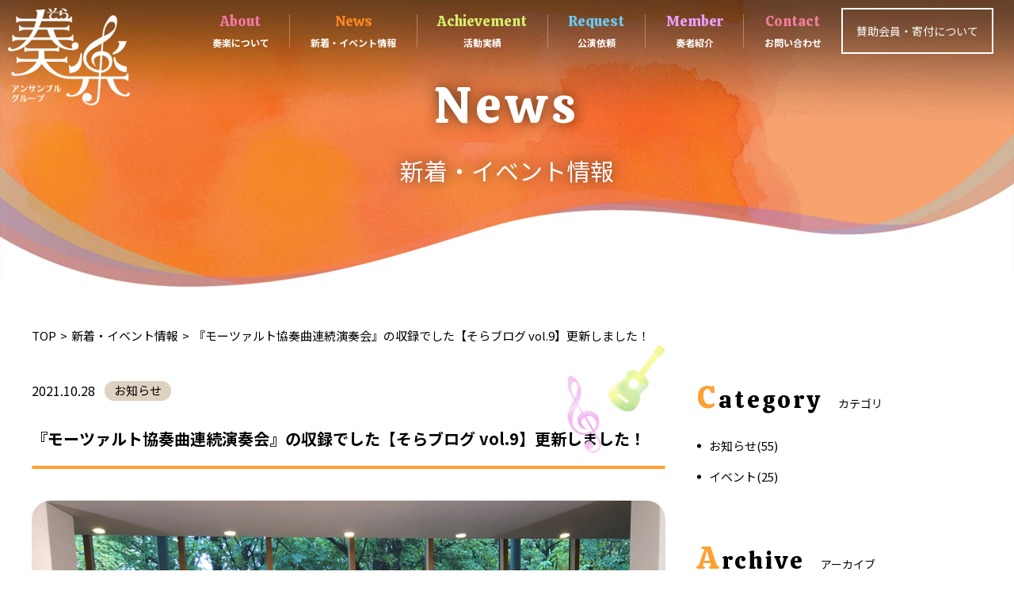

--- FILE ---
content_type: text/html; charset=UTF-8
request_url: https://sora-music-hokkaido.com/484/
body_size: 5418
content:

<!DOCTYPE html>
<html lang="ja">
<head>
	<meta charset="UTF-8">
	<meta name="viewport" content="width=device-width, initial-scale=1">	
		<link rel="stylesheet" href="https://cdn.jsdelivr.net/npm/yakuhanjp@3.0.0/dist/css/yakuhanjp.min.css">
	<link rel="stylesheet" href="https://sora-music-hokkaido.com/wp-content/themes/site_themes/css/lightcase.css">    
		<link rel="stylesheet" href="https://sora-music-hokkaido.com/wp-content/themes/site_themes/css/slick.css">    
			<link rel="stylesheet" href="https://sora-music-hokkaido.com/wp-content/themes/site_themes/css/slick-theme.css?2021-03-29-204707">    
	<link rel="stylesheet" href="https://sora-music-hokkaido.com/wp-content/themes/site_themes/css/style.css?2026-01-17-204101">
	<link rel="stylesheet" href="https://sora-music-hokkaido.com/wp-content/themes/site_themes/css/sp.css?2026-01-17-204101" media="screen and (max-width: 768px)">
	
	<link rel="preconnect" href="https://fonts.gstatic.com">
<link href="https://fonts.googleapis.com/css2?family=Calistoga&family=Noto+Sans+JP:wght@400;700&display=swap" rel="stylesheet">
<!--<link rel="stylesheet" href="https://jpafonts.osdn.jp/webfonts/jpafonts.css" />-->	
	
	
		<!-- All in One SEO 4.1.6.2 -->
		<title>『モーツァルト協奏曲連続演奏会』の収録でした【そらブログ vol.9】更新しました！ - 北海道内を中心に音楽演奏を行うアンサンブルグループ奏楽</title>
		<meta name="description" content="いつも、奏楽のホームページをご覧くださり、ありがとうございます。 前回のブログからだいぶ時間が経ってしまいましたが、 そらブログvol.9を公開いたしました。 本日は、モーツァルト協奏曲連続演奏会第13回のお話です。 &amp; […]" />
		<meta name="robots" content="max-image-preview:large" />
		<link rel="canonical" href="https://sora-music-hokkaido.com/484/" />
		<meta property="og:locale" content="ja_JP" />
		<meta property="og:site_name" content="北海道内を中心に音楽演奏を行うアンサンブルグループ奏楽 - 奏楽は”いつでもどこでも音楽を”をモットーに各種演奏会を行うアンサンブルグループです" />
		<meta property="og:type" content="article" />
		<meta property="og:title" content="『モーツァルト協奏曲連続演奏会』の収録でした【そらブログ vol.9】更新しました！ - 北海道内を中心に音楽演奏を行うアンサンブルグループ奏楽" />
		<meta property="og:description" content="いつも、奏楽のホームページをご覧くださり、ありがとうございます。 前回のブログからだいぶ時間が経ってしまいましたが、 そらブログvol.9を公開いたしました。 本日は、モーツァルト協奏曲連続演奏会第13回のお話です。 &amp; […]" />
		<meta property="og:url" content="https://sora-music-hokkaido.com/484/" />
		<meta property="article:published_time" content="2021-10-28T11:37:09+00:00" />
		<meta property="article:modified_time" content="2022-09-29T07:58:49+00:00" />
		<meta name="twitter:card" content="summary" />
		<meta name="twitter:title" content="『モーツァルト協奏曲連続演奏会』の収録でした【そらブログ vol.9】更新しました！ - 北海道内を中心に音楽演奏を行うアンサンブルグループ奏楽" />
		<meta name="twitter:description" content="いつも、奏楽のホームページをご覧くださり、ありがとうございます。 前回のブログからだいぶ時間が経ってしまいましたが、 そらブログvol.9を公開いたしました。 本日は、モーツァルト協奏曲連続演奏会第13回のお話です。 &amp; […]" />
		<script type="application/ld+json" class="aioseo-schema">
			{"@context":"https:\/\/schema.org","@graph":[{"@type":"WebSite","@id":"https:\/\/sora-music-hokkaido.com\/#website","url":"https:\/\/sora-music-hokkaido.com\/","name":"\u5317\u6d77\u9053\u5185\u3092\u4e2d\u5fc3\u306b\u97f3\u697d\u6f14\u594f\u3092\u884c\u3046\u30a2\u30f3\u30b5\u30f3\u30d6\u30eb\u30b0\u30eb\u30fc\u30d7\u594f\u697d","description":"\u594f\u697d\u306f\u201d\u3044\u3064\u3067\u3082\u3069\u3053\u3067\u3082\u97f3\u697d\u3092\u201d\u3092\u30e2\u30c3\u30c8\u30fc\u306b\u5404\u7a2e\u6f14\u594f\u4f1a\u3092\u884c\u3046\u30a2\u30f3\u30b5\u30f3\u30d6\u30eb\u30b0\u30eb\u30fc\u30d7\u3067\u3059","inLanguage":"ja","publisher":{"@id":"https:\/\/sora-music-hokkaido.com\/#organization"}},{"@type":"Organization","@id":"https:\/\/sora-music-hokkaido.com\/#organization","name":"\u5317\u6d77\u9053\u5185\u3092\u4e2d\u5fc3\u306b\u97f3\u697d\u6f14\u594f\u3092\u884c\u3046\u30a2\u30f3\u30b5\u30f3\u30d6\u30eb\u30b0\u30eb\u30fc\u30d7\u594f\u697d","url":"https:\/\/sora-music-hokkaido.com\/"},{"@type":"BreadcrumbList","@id":"https:\/\/sora-music-hokkaido.com\/484\/#breadcrumblist","itemListElement":[{"@type":"ListItem","@id":"https:\/\/sora-music-hokkaido.com\/#listItem","position":1,"item":{"@type":"WebPage","@id":"https:\/\/sora-music-hokkaido.com\/","name":"\u30db\u30fc\u30e0","description":"\u594f\u697d\u306f\u201d\u3044\u3064\u3067\u3082\u3069\u3053\u3067\u3082\u97f3\u697d\u3092\u201d\u3092\u30e2\u30c3\u30c8\u30fc\u306b\u5404\u7a2e\u6f14\u594f\u4f1a\u3092\u884c\u3046\u30a2\u30f3\u30b5\u30f3\u30d6\u30eb\u30b0\u30eb\u30fc\u30d7\u3067\u3059","url":"https:\/\/sora-music-hokkaido.com\/"}}]},{"@type":"Person","@id":"https:\/\/sora-music-hokkaido.com\/author\/admin_sora\/#author","url":"https:\/\/sora-music-hokkaido.com\/author\/admin_sora\/","name":"admin_sora","image":{"@type":"ImageObject","@id":"https:\/\/sora-music-hokkaido.com\/484\/#authorImage","url":"https:\/\/secure.gravatar.com\/avatar\/23576d133c2292b081bf01a59a78de35?s=96&d=mm&r=g","width":96,"height":96,"caption":"admin_sora"}},{"@type":"WebPage","@id":"https:\/\/sora-music-hokkaido.com\/484\/#webpage","url":"https:\/\/sora-music-hokkaido.com\/484\/","name":"\u300e\u30e2\u30fc\u30c4\u30a1\u30eb\u30c8\u5354\u594f\u66f2\u9023\u7d9a\u6f14\u594f\u4f1a\u300f\u306e\u53ce\u9332\u3067\u3057\u305f\u3010\u305d\u3089\u30d6\u30ed\u30b0 vol.9\u3011\u66f4\u65b0\u3057\u307e\u3057\u305f\uff01 - \u5317\u6d77\u9053\u5185\u3092\u4e2d\u5fc3\u306b\u97f3\u697d\u6f14\u594f\u3092\u884c\u3046\u30a2\u30f3\u30b5\u30f3\u30d6\u30eb\u30b0\u30eb\u30fc\u30d7\u594f\u697d","description":"\u3044\u3064\u3082\u3001\u594f\u697d\u306e\u30db\u30fc\u30e0\u30da\u30fc\u30b8\u3092\u3054\u89a7\u304f\u3060\u3055\u308a\u3001\u3042\u308a\u304c\u3068\u3046\u3054\u3056\u3044\u307e\u3059\u3002 \u524d\u56de\u306e\u30d6\u30ed\u30b0\u304b\u3089\u3060\u3044\u3076\u6642\u9593\u304c\u7d4c\u3063\u3066\u3057\u307e\u3044\u307e\u3057\u305f\u304c\u3001 \u305d\u3089\u30d6\u30ed\u30b0vol.9\u3092\u516c\u958b\u3044\u305f\u3057\u307e\u3057\u305f\u3002 \u672c\u65e5\u306f\u3001\u30e2\u30fc\u30c4\u30a1\u30eb\u30c8\u5354\u594f\u66f2\u9023\u7d9a\u6f14\u594f\u4f1a\u7b2c13\u56de\u306e\u304a\u8a71\u3067\u3059\u3002 & [\u2026]","inLanguage":"ja","isPartOf":{"@id":"https:\/\/sora-music-hokkaido.com\/#website"},"breadcrumb":{"@id":"https:\/\/sora-music-hokkaido.com\/484\/#breadcrumblist"},"author":"https:\/\/sora-music-hokkaido.com\/author\/admin_sora\/#author","creator":"https:\/\/sora-music-hokkaido.com\/author\/admin_sora\/#author","image":{"@type":"ImageObject","@id":"https:\/\/sora-music-hokkaido.com\/#mainImage","url":"https:\/\/sora-music-hokkaido.com\/wp-content\/uploads\/2021\/10\/1635419235080.jpg","width":2364,"height":1773},"primaryImageOfPage":{"@id":"https:\/\/sora-music-hokkaido.com\/484\/#mainImage"},"datePublished":"2021-10-28T11:37:09+09:00","dateModified":"2022-09-29T07:58:49+09:00"},{"@type":"BlogPosting","@id":"https:\/\/sora-music-hokkaido.com\/484\/#blogposting","name":"\u300e\u30e2\u30fc\u30c4\u30a1\u30eb\u30c8\u5354\u594f\u66f2\u9023\u7d9a\u6f14\u594f\u4f1a\u300f\u306e\u53ce\u9332\u3067\u3057\u305f\u3010\u305d\u3089\u30d6\u30ed\u30b0 vol.9\u3011\u66f4\u65b0\u3057\u307e\u3057\u305f\uff01 - \u5317\u6d77\u9053\u5185\u3092\u4e2d\u5fc3\u306b\u97f3\u697d\u6f14\u594f\u3092\u884c\u3046\u30a2\u30f3\u30b5\u30f3\u30d6\u30eb\u30b0\u30eb\u30fc\u30d7\u594f\u697d","description":"\u3044\u3064\u3082\u3001\u594f\u697d\u306e\u30db\u30fc\u30e0\u30da\u30fc\u30b8\u3092\u3054\u89a7\u304f\u3060\u3055\u308a\u3001\u3042\u308a\u304c\u3068\u3046\u3054\u3056\u3044\u307e\u3059\u3002 \u524d\u56de\u306e\u30d6\u30ed\u30b0\u304b\u3089\u3060\u3044\u3076\u6642\u9593\u304c\u7d4c\u3063\u3066\u3057\u307e\u3044\u307e\u3057\u305f\u304c\u3001 \u305d\u3089\u30d6\u30ed\u30b0vol.9\u3092\u516c\u958b\u3044\u305f\u3057\u307e\u3057\u305f\u3002 \u672c\u65e5\u306f\u3001\u30e2\u30fc\u30c4\u30a1\u30eb\u30c8\u5354\u594f\u66f2\u9023\u7d9a\u6f14\u594f\u4f1a\u7b2c13\u56de\u306e\u304a\u8a71\u3067\u3059\u3002 & [\u2026]","inLanguage":"ja","headline":"\u300e\u30e2\u30fc\u30c4\u30a1\u30eb\u30c8\u5354\u594f\u66f2\u9023\u7d9a\u6f14\u594f\u4f1a\u300f\u306e\u53ce\u9332\u3067\u3057\u305f\u3010\u305d\u3089\u30d6\u30ed\u30b0 vol.9\u3011\u66f4\u65b0\u3057\u307e\u3057\u305f\uff01","author":{"@id":"https:\/\/sora-music-hokkaido.com\/author\/admin_sora\/#author"},"publisher":{"@id":"https:\/\/sora-music-hokkaido.com\/#organization"},"datePublished":"2021-10-28T11:37:09+09:00","dateModified":"2022-09-29T07:58:49+09:00","articleSection":"\u304a\u77e5\u3089\u305b","mainEntityOfPage":{"@id":"https:\/\/sora-music-hokkaido.com\/484\/#webpage"},"isPartOf":{"@id":"https:\/\/sora-music-hokkaido.com\/484\/#webpage"},"image":{"@type":"ImageObject","@id":"https:\/\/sora-music-hokkaido.com\/#articleImage","url":"https:\/\/sora-music-hokkaido.com\/wp-content\/uploads\/2021\/10\/1635419235080.jpg","width":2364,"height":1773}}]}
		</script>
		<!-- All in One SEO -->

<link rel='dns-prefetch' href='//webfonts.xserver.jp' />
<link rel='dns-prefetch' href='//s.w.org' />
<link rel='stylesheet' id='sbi_styles-css'  href='https://sora-music-hokkaido.com/wp-content/plugins/instagram-feed/css/sbi-styles.min.css?ver=6.9.0' type='text/css' media='all' />
<link rel='stylesheet' id='wp-block-library-css'  href='https://sora-music-hokkaido.com/wp-includes/css/dist/block-library/style.min.css?ver=5.7.14' type='text/css' media='all' />
<link rel='stylesheet' id='wp-members-css'  href='https://sora-music-hokkaido.com/wp-content/plugins/wp-members/assets/css/forms/generic-no-float.min.css?ver=3.3.9.3' type='text/css' media='all' />
<script type='text/javascript' src='https://sora-music-hokkaido.com/wp-includes/js/jquery/jquery.min.js?ver=3.5.1' id='jquery-core-js'></script>
<script type='text/javascript' src='https://sora-music-hokkaido.com/wp-includes/js/jquery/jquery-migrate.min.js?ver=3.3.2' id='jquery-migrate-js'></script>
<script type='text/javascript' src='//webfonts.xserver.jp/js/xserver.js?ver=1.2.1' id='typesquare_std-js'></script>
<link rel="https://api.w.org/" href="https://sora-music-hokkaido.com/wp-json/" /><link rel="alternate" type="application/json" href="https://sora-music-hokkaido.com/wp-json/wp/v2/posts/484" /><link rel="alternate" type="application/json+oembed" href="https://sora-music-hokkaido.com/wp-json/oembed/1.0/embed?url=https%3A%2F%2Fsora-music-hokkaido.com%2F484%2F" />
<link rel="alternate" type="text/xml+oembed" href="https://sora-music-hokkaido.com/wp-json/oembed/1.0/embed?url=https%3A%2F%2Fsora-music-hokkaido.com%2F484%2F&#038;format=xml" />
<!-- Global site tag (gtag.js) - Google Analytics -->
<script async src="https://www.googletagmanager.com/gtag/js?id=UA-193559427-1"></script>
<script>
  window.dataLayer = window.dataLayer || [];
  function gtag(){dataLayer.push(arguments);}
  gtag('js', new Date());

  gtag('config', 'UA-193559427-1');
</script>	
</head>
<body class="post-template-default single single-post postid-484 single-format-standard">	
<header class="spHeaderBox wrap-box">
	<h1 class="head-minlogo"><span class="item"><img src="https://sora-music-hokkaido.com/wp-content/themes/site_themes/images/common/logo.png" alt="奏楽" /></span><a href="https://sora-music-hokkaido.com/" class="anchor-txt"></a></h1>
			<button id="menu">
		<span class="item"><span></span></span>
	</button>	
</header>	

<nav class="spNavi">
			<ul>
				<li class="text"><a href="https://sora-music-hokkaido.com/">TOP</a></li>
				<li class="text"><a href="https://sora-music-hokkaido.com/about/">奏楽について</a></li>
				<li class="text"><a href="https://sora-music-hokkaido.com/request/">公演依頼</a></li>
				<li class="text"><a href="https://sora-music-hokkaido.com/news/category/event/">イベント新着情報</a></li>
				<li class="text"><a href="https://sora-music-hokkaido.com/supporting-menber/">賛助会員制度のご案内</a></li>
				<li class="text"><a href="https://sora-music-hokkaido.com/organization/">概要</a></li>
				<li class="text"><a href="https://sora-music-hokkaido.com/blog/">奏楽ブログ</a></li>
				<li class="text"><a href="https://sora-music-hokkaido.com/contact/">お問い合わせ</a></li>
				<li class="text"><a href="https://sora-music-hokkaido.com/player/">奏者紹介</a></li>
				<li class="text"><a href="https://sora-music-hokkaido.com/achievement/">活動実績</a></li>
				<li class="text"><a href="https://sora-music-hokkaido.com/1st-cd/">1st-CD-奏楽-with-hokkaido</a></li>
			</ul>
</nav>			
	
<header id="header">
	<h1 id="head-logo"><span class="item"><img src="https://sora-music-hokkaido.com/wp-content/themes/site_themes/images/common/logo.png" alt="奏楽" /></span><a href="https://sora-music-hokkaido.com/" class="anchor-txt"></a></h1>
	<nav id="header-nav" class="wrap-box">
		<div class="gnavi">
			<div class="item"><img src="https://sora-music-hokkaido.com/wp-content/themes/site_themes/images/common/logo.png" alt="奏楽" /><a href="https://sora-music-hokkaido.com/" class="anchor-txt"></a></div>
		<ul class="wrap-box">
			<li>
				<div class="text">
					<span class="en_txt">About</span>
					<span class="txt">奏楽について</span>
					<a href="https://sora-music-hokkaido.com/about/" class="anchor-txt"></a>
				</div>
				
			</li>
			<li>
				<div class="text">
					<span class="en_txt">News</span>
					<span class="txt">新着・イベント情報</span>
					<a href="https://sora-music-hokkaido.com/news/" class="anchor-txt"></a>
				</div>			
			</li>
			<li>
				<div class="text">
					<span class="en_txt">Achievement</span>
					<span class="txt">活動実績</span>
					<a href="https://sora-music-hokkaido.com/achievement/" class="anchor-txt"></a>
				</div>				
			</li>
			<li>
				<div class="text">
					<span class="en_txt">Request</span>
					<span class="txt">公演依頼</span>
					<a href="https://sora-music-hokkaido.com/request/" class="anchor-txt"></a>
				</div>				
			</li>
			<li>
				<div class="text">
					<span class="en_txt">Member</span>
					<span class="txt">奏者紹介</span>
					<a href="https://sora-music-hokkaido.com/player/" class="anchor-txt"></a>
				</div>				
			</li>
			<li>
				<div class="text">
					<span class="en_txt">Contact</span>
					<span class="txt">お問い合わせ</span>
					<a href="https://sora-music-hokkaido.com/contact/" class="anchor-txt"></a>
				</div>
			</li>

		</ul>
		</div>
		<div id="head-contact">
			<span class="txt">賛助会員・寄付について</span>
			<a href="https://sora-music-hokkaido.com/supporting-menber/" class="anchor-txt"></a>
		</div>
	</nav>
</header>	

	<header class="pageHeader">
		<h2 class="title">
				<span class="en_txt">News</span>
				<span class="text">新着・イベント情報</span>
		</h2>
		<figure class="bgcap"><img src="https://sora-music-hokkaido.com/wp-content/themes/site_themes/images/common/page-header-bg.jpg" /></figure>
	</header>
			<nav class="topicpath inner">
		<ul class="wrap-box">
			<li><a href="https://sora-music-hokkaido.com/" class="txt">TOP</a></li>
			<li><a href="https://sora-music-hokkaido.com/news/" class="txt">新着・イベント情報</a></li>
			<li><span class="txt">『モーツァルト協奏曲連続演奏会』の収録でした【そらブログ vol.9】更新しました！</span></li>

		</ul>
	</nav>

<main class="pageContents inner archiveNews wrap-box singeNewsBox">	


<div class="inbox">
	<header>
				<div class="databox wrap-box">
					<time class="timebox">2021.10.28</time>
					<ul class="category">
                <li class="news"><a href="https://sora-music-hokkaido.com/news/category/news/">お知らせ</a></li>
					</ul>	

				</div>
<h2>『モーツァルト協奏曲連続演奏会』の収録でした【そらブログ vol.9】更新しました！</h2>		
	</header>
	
<div class="cap"><img src="https://sora-music-hokkaido.com/wp-content/uploads/2021/10/1635419235080.jpg" alt="『モーツァルト協奏曲連続演奏会』の収録でした【そらブログ vol.9】更新しました！" /></div>	
	

<div class="textbox">
	<p>いつも、奏楽のホームページをご覧くださり、ありがとうございます。</p>
<p>前回のブログからだいぶ時間が経ってしまいましたが、</p>
<p>そらブログvol.9を公開いたしました。</p>
<p>本日は、モーツァルト協奏曲連続演奏会第13回のお話です。</p>
<p>&nbsp;</p>
<p>そらブログvol.9は、こちらからどうぞ↓</p>
<blockquote class="wp-embedded-content" data-secret="LzXyEHvU7C"><p><a href="https://sora-music-hokkaido.com/blog/474/">『モーツァルト協奏曲連続演奏会』の収録でした【そらブログ vol.9】</a></p></blockquote>
<p><iframe class="wp-embedded-content" sandbox="allow-scripts" security="restricted" style="position: absolute; clip: rect(1px, 1px, 1px, 1px);" title="&#8220;『モーツァルト協奏曲連続演奏会』の収録でした【そらブログ vol.9】&#8221; &#8212; 北海道内を中心に音楽演奏を行うアンサンブルグループ奏楽" src="https://sora-music-hokkaido.com/blog/474/embed/#?secret=LzXyEHvU7C" data-secret="LzXyEHvU7C" width="500" height="282" frameborder="0" marginwidth="0" marginheight="0" scrolling="no"></iframe></p>
</div>

<a href="https://sora-music-hokkaido.com/news/" class="btn-more">一覧へ戻る</a>
</div>

<aside id="sidebar">

                    <section class="box">
                    <header>
    <h3 class="title"><span class="en_txt"><b class="en_txt">C</b>ategory</span><span class="txt">カテゴリ</span></h3>
    </header>                        


                    <ul class="item-list"><li><a href="https://sora-music-hokkaido.com/news/news/" class="txt">お知らせ(55)</a></li><li><a href="https://sora-music-hokkaido.com/news/event/" class="txt">イベント(25)</a></li></ul></section>
<section class="box">
    <header>
	    <h3 class="title"><span class="en_txt"><b class="en_txt">A</b>rchive</span><span class="txt">アーカイブ</span></h3>

    </header>
<ul class="item-list">
						
							<li><a href='https://sora-music-hokkaido.com/date/2025/12/'>2025年12月</a></li>
	<li><a href='https://sora-music-hokkaido.com/date/2025/10/'>2025年10月</a></li>
	<li><a href='https://sora-music-hokkaido.com/date/2025/09/'>2025年9月</a></li>
	<li><a href='https://sora-music-hokkaido.com/date/2025/07/'>2025年7月</a></li>
	<li><a href='https://sora-music-hokkaido.com/date/2025/05/'>2025年5月</a></li>
	<li><a href='https://sora-music-hokkaido.com/date/2025/04/'>2025年4月</a></li>
	<li><a href='https://sora-music-hokkaido.com/date/2025/03/'>2025年3月</a></li>
	<li><a href='https://sora-music-hokkaido.com/date/2025/02/'>2025年2月</a></li>
	<li><a href='https://sora-music-hokkaido.com/date/2024/12/'>2024年12月</a></li>
	<li><a href='https://sora-music-hokkaido.com/date/2024/10/'>2024年10月</a></li>
	<li><a href='https://sora-music-hokkaido.com/date/2024/09/'>2024年9月</a></li>
	<li><a href='https://sora-music-hokkaido.com/date/2024/07/'>2024年7月</a></li>
	<li><a href='https://sora-music-hokkaido.com/date/2023/12/'>2023年12月</a></li>
	<li><a href='https://sora-music-hokkaido.com/date/2023/08/'>2023年8月</a></li>
	<li><a href='https://sora-music-hokkaido.com/date/2023/06/'>2023年6月</a></li>
	<li><a href='https://sora-music-hokkaido.com/date/2023/05/'>2023年5月</a></li>
	<li><a href='https://sora-music-hokkaido.com/date/2023/04/'>2023年4月</a></li>
	<li><a href='https://sora-music-hokkaido.com/date/2023/03/'>2023年3月</a></li>
	<li><a href='https://sora-music-hokkaido.com/date/2022/10/'>2022年10月</a></li>
	<li><a href='https://sora-music-hokkaido.com/date/2022/09/'>2022年9月</a></li>
	<li><a href='https://sora-music-hokkaido.com/date/2022/08/'>2022年8月</a></li>
	<li><a href='https://sora-music-hokkaido.com/date/2022/07/'>2022年7月</a></li>
	<li><a href='https://sora-music-hokkaido.com/date/2022/06/'>2022年6月</a></li>
	<li><a href='https://sora-music-hokkaido.com/date/2022/01/'>2022年1月</a></li>
	<li><a href='https://sora-music-hokkaido.com/date/2021/12/'>2021年12月</a></li>
	<li><a href='https://sora-music-hokkaido.com/date/2021/11/'>2021年11月</a></li>
	<li><a href='https://sora-music-hokkaido.com/date/2021/10/'>2021年10月</a></li>
	<li><a href='https://sora-music-hokkaido.com/date/2021/09/'>2021年9月</a></li>
	<li><a href='https://sora-music-hokkaido.com/date/2021/08/'>2021年8月</a></li>
	<li><a href='https://sora-music-hokkaido.com/date/2021/07/'>2021年7月</a></li>
	<li><a href='https://sora-music-hokkaido.com/date/2021/06/'>2021年6月</a></li>
	<li><a href='https://sora-music-hokkaido.com/date/2021/05/'>2021年5月</a></li>
					</ul>

                    </section>

</aside>

</main>
<section class="pageContactBox">
		<header class="box-head">
			<h2 class="title">
				<span class="en_txt">Contact</span>
				<span class="text">お問い合わせ</span>
			</h2>
		</header>	
		<p class="lead">お気軽にお問い合わせ下さい</p>
		<a href="https://sora-music-hokkaido.com/contact/" class="en_txt btn-more btn-more-box">メールでお問い合わせ</a>
</section>
	
<footer id="footer">
	<div class="inner inner1000">
		<nav class="nav wrap-box">
			<div class="text"><a href="https://sora-music-hokkaido.com/">トップ</a></div>
			<ul class="pc-only">
				<li class="text"><a href="https://sora-music-hokkaido.com/about/">奏楽について</a></li>
				<li class="text"><a href="https://sora-music-hokkaido.com/news/category/event/">イベント新着情報</a></li>
				<li class="text"><a href="https://sora-music-hokkaido.com/organization/">概要</a></li>
				<li class="text"><a href="https://sora-music-hokkaido.com/contact/">お問い合わせ</a></li>
				<li class="text"><a href="https://sora-music-hokkaido.com/achievement/">活動実績</a></li>
				<li class="text"><a href="https://sora-music-hokkaido.com/activities/">奏楽の活動</a></li>
			</ul>
			<ul class="pc-only">
				<li class="text"><a href="https://sora-music-hokkaido.com/request/">公演依頼</a></li>
				<li class="text"><a href="https://sora-music-hokkaido.com/supporting-menber/">賛助会員制度のご案内</a></li>
				<li class="text"><a href="https://sora-music-hokkaido.com/blog/">奏楽ブログ</a></li>
				<li class="text"><a href="https://sora-music-hokkaido.com/player/">奏者紹介</a></li>
				<li class="text"><a href="https://sora-music-hokkaido.com/1st-cd/">1st-CD-奏楽-with-hokkaido</a></li>
				<li class="text"><a href="https://sora-music-hokkaido.com/2nd-cd/">2nd‐cd-奏楽-メモリー　オブ　ニューイヤーコンサート　2021</a></li>	
				<li class="text"><a href="https://sora-music-hokkaido.com/3rd-cd/">3rd-CD-復興の絆 <br class="sp-only">Concert 2021/2022</a></li>											
				<li class="text"><a href="https://sora-music-hokkaido.com/music/">音楽の小部屋</a></li>
			</ul>						
			
			<div class="sp-only">
			<ul>
				<li class="text"><a href="https://sora-music-hokkaido.com/about/">奏楽について</a></li>
				<li class="text"><a href="https://sora-music-hokkaido.com/request/">公演依頼</a></li>
				<li class="text"><a href="https://sora-music-hokkaido.com/news/category/event/">イベント新着情報</a></li>
				<li class="text"><a href="https://sora-music-hokkaido.com/supporting-menber/">賛助会員制度のご案内</a></li>
				<li class="text"><a href="https://sora-music-hokkaido.com/organization/">概要</a></li>
				<li class="text"><a href="https://sora-music-hokkaido.com/blog/">奏楽ブログ</a></li>
				<li class="text"><a href="https://sora-music-hokkaido.com/contact/">お問い合わせ</a></li>
				<li class="text"><a href="https://sora-music-hokkaido.com/player/">奏者紹介</a></li>
				<li class="text"><a href="https://sora-music-hokkaido.com/achievement/">活動実績</a></li>
				<li class="text"><a href="https://sora-music-hokkaido.com/1st-cd/">1st-CD-奏楽-with-hokkaido</a></li>
				<li class="text"><a href="https://sora-music-hokkaido.com/2nd-cd/">2nd‐cd-奏楽-メモリー<br class="sp-only">　オブ　ニューイヤーコンサート　2021</a></li>				
				<li class="text"><a href="https://sora-music-hokkaido.com/3rd-cd/">3rd-CD-復興の絆 <br class="sp-only">Concert 2021/2022</a></li>				
				<li class="text"><a href="https://sora-music-hokkaido.com/activities/">奏楽の活動</a></li>
				<li class="text"><a href="https://sora-music-hokkaido.com/music/">音楽の小部屋</a></li>
			</ul>
			</div>
		</nav>		
		<small class="copy">© Copyright sora-npo All Rights Reserved.</small>
	</div>
</footer>	
<script src="https://sora-music-hokkaido.com/wp-content/themes/site_themes/js/jQuery.js"></script>
<script src="https://sora-music-hokkaido.com/wp-content/themes/site_themes/js/jquery.inview.min.js"></script>
<script src="https://sora-music-hokkaido.com/wp-content/themes/site_themes/js/lightcase.js"></script>
<script src="https://sora-music-hokkaido.com/wp-content/themes/site_themes/js/slick.js"></script>
<script src="https://sora-music-hokkaido.com/wp-content/themes/site_themes/js/common.js?2021-04-01-193115"></script>
			
<!-- Instagram Feed JS -->
<script type="text/javascript">
var sbiajaxurl = "https://sora-music-hokkaido.com/wp-admin/admin-ajax.php";
</script>
<script type='text/javascript' src='https://sora-music-hokkaido.com/wp-includes/js/wp-embed.min.js?ver=5.7.14' id='wp-embed-js'></script>
</body>
</html>

--- FILE ---
content_type: text/css
request_url: https://sora-music-hokkaido.com/wp-content/themes/site_themes/css/style.css?2026-01-17-204101
body_size: 14876
content:
@charset "UTF-8";h1,h2,h3,h4,h5,h6,a,abbr,acronym,address,applet,article,aside,audio,b,big,blockquote,body,caption,canvas,center,cite,code,dd,del,details,dfn,dialog,div,dl,dt,em,embed,fieldset,figcaption,figure,form,footer,header,hgroup,html,i,iframe,img,ins,kbd,label,legend,li,mark,menu,nav,object,ol,output,p,pre,q,ruby,s,samp,section,main,small,span,strike,strong,sub,summary,sup,tt,table,tbody,textarea,tfoot,thead,time,tr,th,td,u,ul,var,video{font-size:100%;font-weight:normal;vertical-align:baseline;white-space:normal;margin:0;padding:0;border:0;outline:0;line-height:1;background:transparent;font-family:'Noto Sans JP', sans-serif;font-size:15px}*:focus{outline:none}html{overflow-y:scroll}body{min-width:1200px;width:100%;overflow:hidden}.en_txt{font-family:'Calistoga', cursive}article,aside,details,figcaption,figure,footer,header,hgroup,menu,nav,section,main{display:block}#sp-nav,.sp-only{display:none}body::after{content:'';position:fixed;top:0;left:0;width:100%;height:100%;background-color:#fff;z-index:9999;pointer-events:none;opacity:0;transition:opacity 0.8s ease}body.fadeout::after{opacity:1}.borderline{padding-bottom:0.2em;background:-webkit-linear-gradient(left, #f6ffd9 50%, transparent 50%) 100% bottom / 200% 50% no-repeat;background:linear-gradient(to right, #f6ffd9 50%, transparent 50%) 100% bottom / 200% 50% no-repeat;-webkit-transition:background-position 0.5s ease-out;transition:background-position 0.5s ease-out;background-position:0% bottom;font-weight:700}img{vertical-align:bottom;width:100%;max-width:100%;height:auto;border:none}a{color:#000;text-decoration:none}a:hover{text-decoration:none}li{list-style:none}.wrap-box{-ms-flex-pack:justify;-ms-flex-wrap:wrap;flex-wrap:wrap;display:-ms-flexbox;display:-webkit-box;display:flex}.anchor-txt{position:absolute;width:100%;height:100%;top:0;left:0;z-index:103}.inner{max-width:1200px;padding-left:10px;padding-right:10px;width:100%;margin-left:auto;margin-right:auto;position:relative;z-index:102;justify-content:space-between}.inner1000{max-width:1000px}.en_txt{font-family:'Calistoga', cursive}.itemcap{position:relative}.itemcap span.incap{background-repeat:no-repeat;background-size:100%;background-position:center center;position:absolute;top:0;right:0;width:100%;height:100%}.hover .hover-img{transition:0.5s}.hover:hover .hover-img{opacity:0.6}.box-head .title{text-align:center}.box-head .title .en_txt,.box-head .title .text{display:block}.box-head .title .en_txt{font-size:64px;letter-spacing:0.1em}.box-head .title .text{font-size:16px;padding-top:20px}#head-logo{position:absolute;top:10px;left:10px;z-index:100;width:12%;mix-blend-mode:screen}.index-topbox{position:relative;margin-bottom:100px}.index-topbox h2{position:absolute;width:599px;left:50%;top:15%;transform:translate(-50%, 0)}#header-nav{justify-content:flex-end;position:fixed;top:10px;z-index:1000;width:100%;align-items:center;transition:0.5s}#header-nav .item{position:absolute;left:20px;width:80px;top:50%;transform:translate(0, -50%);display:none;transition:0.5s}#header-nav .item img{mix-blend-mode:screen}#header-nav .gnavi li{padding:0 35px}#header-nav .gnavi li:not(:last-child){border-right:1px solid rgba(255, 255, 255, 0.3)}#header-nav .gnavi li .text{position:relative}#header-nav .gnavi li .text .en_txt,#header-nav .gnavi li .text .txt{display:block;text-align:center}#header-nav .gnavi li .text .txt{color:white;font-size:12px;font-weight:700}#header-nav .gnavi li .text .en_txt{margin-bottom:12px;font-size:18px}#header-nav .gnavi li:nth-child(1) .text .en_txt{color:rgba(240, 120, 166, 1)}#header-nav .gnavi li:nth-child(2) .text .en_txt{color:rgba(249, 135, 33, 1)}#header-nav .gnavi li:nth-child(3) .text .en_txt{color:rgba(213, 238, 108, 1)}#header-nav .gnavi li:nth-child(4) .text .en_txt{color:rgba(108, 202, 237, 1)}#header-nav .gnavi li:nth-child(5) .text .en_txt{color:rgba(233, 157, 247, 1)}#header-nav .gnavi li:nth-child(6) .text .en_txt{color:rgba(241, 124, 151, 1)}#head-contact{position:relative;width:220px;margin-right:42px;margin-left:40px;height:58px;border:2px solid white;box-sizing:border-box;transition:0.5s}#head-contact:hover{background:white}#head-contact:hover .txt{color:black}#head-contact .txt{position:absolute;left:50%;top:50%;transform:translate(-50%, -50%);color:white;font-size:14px;width:100%;text-align:center;transition:0.5s}.activeHead #header-nav{top:0;padding:10px 0;background:rgba(0, 0, 0, 0.8)}.activeHead #header-nav .item{display:block}.news-box .box-head{margin-bottom:50px}.news-box .box-head .title{align-items:center;justify-content:flex-start}.news-box .box-head .title .text{padding-top:0;padding-left:30px}.news-box a.btn-more-box{position:absolute;top:5px;right:10px}.news-list li{position:relative;max-width:370px;width:100%;border:1px solid #e9e9e9;padding:10px 10px 50px;border-radius:6px}.news-list li:hover .incap{transform:scale(1.2)}.news-list li:hover .btn-more-box{background:white}.news-list li:not(:nth-child(3n)){margin-right:12px}.news-list li .text{font-size:20px;font-weight:700;line-height:1.8}.news-list li .timebox{font-size:16px;display:block;line-height:1;margin-bottom:15px}.news-list li .itemcap{width:100%;padding-top:260px;margin-bottom:20px;overflow:hidden}.news-list li .itemcap .incap{transition:0.5s;background-size:cover}.news-list li .btn-more-box{max-width:106px;height:30px;line-height:30px;font-size:12px;border-radius:15px;position:absolute;left:50%;bottom:-15px;transform:translate(-50%, 0)}.concept-box{background:url(../images/top/concept-bg.jpg) no-repeat center top;background-size:cover;padding:120px 0 180px;transform:translateY(180px);margin-top:-180px}.concept-box .inner{padding-top:120px}.concept-box .inner:before{content:'';position:absolute;left:-120px;top:0;width:430px;padding-top:430px;background:url(../images/top/concept-cap1.png) no-repeat center top;background-size:cover}.concept-box .inner:after{content:'';position:absolute;right:-20px;bottom:-120px;width:275px;padding-top:275px;background:url(../images/top/concept-cap2.png) no-repeat center top;background-size:cover}.concept-box .box-head{margin-bottom:40px}.concept-box .box-head .title .en_txt,.concept-box .box-head .title .text{color:white}.concept-box .btn-more-box{color:#6ccaee}.concept-box .textbox h3{text-align:center;font-size:32px;font-weight:700;line-height:1.8;color:white;margin-bottom:45px}.concept-box .textbox .txt{max-width:540px;width:100%;margin:auto;color:white;line-height:1.8;margin-bottom:50px;font-size:18px}.about-box{background-size:auto auto;background:url(../images/common/bg-line.png) repeat-y center top;background-size:100%;padding-bottom:220px;padding-top:220px}.about-box h2{margin-bottom:70px}.about-box .box{justify-content:space-between;margin-bottom:45px}.about-box .inbox{max-width:370px;width:100%;position:relative}.about-box .inbox .cap{margin-bottom:20px}.about-box .inbox h4{font-size:20px;font-weight:700;margin-bottom:20px}.about-box .inbox p{line-height:1.8}.about-box .inbox h3{position:absolute;top:-20px;left:50%;transform:translate(-50%, 0);width:210px;height:40px;border-radius:20px;text-align:center;line-height:42px}.about-box .inbox h3 .title{color:rgba(42, 21, 20, 1);font-weight:700;font-size:20px}.about-box .inbox:nth-of-type(1) h3{background:#f4e4a4}.about-box .inbox:nth-of-type(2) h3{background:#b3dff4}.about-box .inbox:nth-of-type(3) h3{background:#e3c5f3}.request-box{position:relative;padding-bottom:100px;padding-top:45%;transform:translateY(-100px);margin-bottom:-100px}.request-box:before{content:'';position:absolute;top:0;left:50%;transform:translate(-50%, 0);background:url(../images/top/request-cap.png) no-repeat center top;background-size:contain;width:100%;padding-top:100%}.request-box .box-head{margin-bottom:40px}.request-box .box-head .en_txt,.request-box .box-head .text{color:#d58fdc}.request-box .textbox{text-align:center;position:relative;z-index:2}.request-box .textbox h3{font-size:32px;font-weight:700;color:rgba(42, 21, 20, 1);margin-bottom:50px;line-height:1.8}.request-box .textbox .text{line-height:2.2;color:rgba(42, 21, 20, 1);margin-bottom:55px}.index-menber-box{display:table;table-layout:fixed;width:100%;background:url(../images/top/menber-bg.jpg) no-repeat left center;background-size:cover}.index-menber-box .box,.index-menber-box .capbox{display:table-cell;vertical-align:middle;width:50%}.index-menber-box .box .box-head{margin-bottom:40px}.index-menber-box .box .box-head .en_txt,.index-menber-box .box .box-head .text{color:white}.index-menber-box .box .text-box h4.lead{text-align:center;font-size:32px;font-weight:bold;margin-bottom:40px;color:white}.index-menber-box .box .text-box p{width:70%;margin:auto;line-height:1.8;text-align:center;color:white;margin-bottom:60px}.index-menber-box .box .text-box p:not(:last-of-type){margin-bottom:40px}.index-menber-box .btn-more{background:white;border:1px solid white;box-sizing:border-box}.index-menber-box .btn-more:hover{color:white;background:none}.blog-list li.box{position:relative;width:100%;background:white;border:1px solid #e1dfdc;border-radius:8px;padding:10px;box-sizing:border-box}.blog-list li.box:hover .incap{transform:scale(1.2)}.blog-list li.box:not(:last-child){margin-bottom:20px}.blog-list li.box dl{width:100%;display:table;table-layout:fixed}.blog-list li.box dl dt,.blog-list li.box dl dd{display:table-cell;vertical-align:middle}.blog-list li.box dl dt.cap{width:160px;padding-right:30px}.blog-list li.box dl dt.cap .itemcap{width:100%;padding-top:160px;position:relative;overflow:hidden}.blog-list li.box dl dt.cap .itemcap .incap{background-size:cover;transition:0.5s}.blog-list li.box dl .data .timebox{display:block;font-size:16px;margin-bottom:10px}.blog-list li.box dl .data .text{line-height:1.8}.index-contact-box{background:#f6f4f1;padding-top:100px;padding-bottom:100px}.index-contact-box .box{width:50%}.index-contact-box .box:last-of-type{width:100%}.index-contact-box .box:not(:last-of-type){margin-bottom:60px}.index-contact-box .box .itembox{max-width:500px;width:100%;margin-left:auto;height:584px;position:relative}.index-contact-box .box .itembox iframe{position:absolute;top:50%;left:50%;width:100%;height:100%;transform:translate(-50%, -50%)}.index-contact-box .box .box-head{margin-bottom:30px}.index-contact-box .box .box-head .en_txt{font-size:50px}.index-banner{padding:90px 0}.btn-more{max-width:282px;width:100%;margin:auto;height:54px;line-height:54px;display:block;text-align:center;border-radius:27px;font-size:20px;font-weight:700;box-sizing:border-box;transition:0.5s}.btn-more-box{background:rgba(42, 21, 20, 1);max-width:192px;color:#d58fdc;border:1px solid rgba(42, 21, 20, 1)}.btn-more-box:hover{background:white;color:rgba(42, 21, 20, 1)}.contactbox{position:relative;background:url(../images/common/contact-bg.jpg) no-repeat center center;background-size:cover;height:400px;align-items:center;justify-content:center}.contactbox .lead{color:white;font-size:32px;font-weight:bold;margin-bottom:40px}.contactbox .box-head{margin-bottom:40px}.contactbox .box-head .en_txt,.contactbox .box-head .text{color:white}.contactbox .btn-more{background:#fc0;border:1px solid #fc0;color:white}.contactbox .btn-more:hover{background:white;color:#fc0}#footer{background:rgba(42, 21, 20, 1);padding-bottom:50px;padding-top:55px}#footer .copy{color:white;display:block;text-align:right;font-size:12px}#footer .nav{margin-bottom:40px;justify-content:flex-start}#footer .nav ul{margin-left:64px}#footer .nav ul li{margin-bottom:20px}#footer .nav .text a{color:white;font-size:14px;position:relative;padding-left:16px}#footer .nav .text a:before{content:'';position:absolute;width:10px;height:2px;background:rgba(255, 255, 255, 0.3);top:50%;left:0;transform:translate(0, -50%)}.pageHeader{position:relative}.pageHeader .title{position:absolute;top:50%;left:50%;margin-top:-30px;transform:translate(-50%, -50%);text-align:center}.pageHeader .title .en_txt,.pageHeader .title .text{display:block;-moz-text-shadow:0px 0px 18px rgba(0, 0, 0, 0.62);-webkit-text-shadow:0px 0px 18px rgba(0, 0, 0, 0.62);-ms-text-shadow:0px 0px 18px rgba(0, 0, 0, 0.62);text-shadow:0px 0px 18px rgba(0, 0, 0, 0.62)}.pageHeader .title .en_txt{font-size:64px;color:white;letter-spacing:0.1em;margin-bottom:35px}.pageHeader .title .text{color:white;font-size:30px}.pageContactBox{background:url(../images/common/contact-bg.jpg) no-repeat center center;background-size:cover;padding:75px 0}.pageContactBox .box-head{margin-bottom:30px}.pageContactBox .box-head .en_txt,.pageContactBox .box-head .text{color:white}.pageContactBox .lead{text-align:center;color:white;font-size:32px;font-weight:700;margin-bottom:40px}.pageContactBox .btn-more-box{max-width:282px;background:#fc0;border:1px solid #fc0;color:white}.pageContactBox .btn-more-box:hover{background:white;color:#fc0}.bannerBox{background:#f6f4f1;padding:90px 0}.bannerBox .wrap-box{justify-content:space-between}.bannerBox .wrap-box li{max-width:580px;transition:0.5s}.bannerBox .wrap-box li:hover{opacity:0.6}.bannerBox .wrap-box li:nth-child(1){max-width:900px;width:100%;margin:0 auto 45px}.bannerBox header{max-width:765px;text-align:center;margin-bottom:120px;position:relative}.bannerBox header:before,.bannerBox header:after{content:"";width:78px;height:73px;position:absolute;bottom:-40px}.bannerBox header:before{left:0;background:url(../images/banner/header-item01.png) no-repeat center center;background-size:cover}.bannerBox header:after{right:0;background:url(../images/banner/header-item02.png) no-repeat center center;background-size:cover}.bannerBox header h3{font-size:32px;font-weight:700}#page-about .addressbox{padding-top:200px;position:relative;margin-bottom:140px}#page-about .addressbox .inner{max-width:980px}#page-about .addressbox .inner .box:not(:last-of-type){margin-bottom:120px}#page-about .addressbox .inner .box:nth-of-type(3),#page-about .addressbox .inner .box:nth-of-type(2){display:table;table-layout:fixed;width:100%}#page-about .addressbox .inner .box:nth-of-type(3) h3,#page-about .addressbox .inner .box:nth-of-type(2) h3,#page-about .addressbox .inner .box:nth-of-type(3) .data,#page-about .addressbox .inner .box:nth-of-type(2) .data{display:table-cell;vertical-align:middle}#page-about .addressbox .inner .box:nth-of-type(3) h3:before,#page-about .addressbox .inner .box:nth-of-type(2) h3:before{width:375px;height:154px;background:url(../images/about/bg-title2.png) no-repeat center center;background-size:cover}#page-about .addressbox .inner .box:nth-of-type(3) .data dl,#page-about .addressbox .inner .box:nth-of-type(2) .data dl{display:table;table-layout:fixed}#page-about .addressbox .inner .box:nth-of-type(3) .data dl:not(:last-of-type),#page-about .addressbox .inner .box:nth-of-type(2) .data dl:not(:last-of-type){margin-bottom:5px}#page-about .addressbox .inner .box:nth-of-type(3) .data dl dt,#page-about .addressbox .inner .box:nth-of-type(2) .data dl dt,#page-about .addressbox .inner .box:nth-of-type(3) .data dl dd,#page-about .addressbox .inner .box:nth-of-type(2) .data dl dd{display:table-cell;vertical-align:top;line-height:1.8}#page-about .addressbox .inner .box:nth-of-type(3) .data dl dt,#page-about .addressbox .inner .box:nth-of-type(2) .data dl dt{font-weight:700;width:80px}#page-about .addressbox .inner .box:nth-of-type(3) .data p{font-weight:700}#page-about .addressbox .inner .box:nth-of-type(3) h3:before{width:381px;height:159px;background:url(../images/about/bg-title3.png) no-repeat center center;background-size:cover}#page-about .addressbox .inner .box .text{font-size:18px;line-height:2.8}#page-about .addressbox .inner .box h3{text-align:center;margin-bottom:65px;position:relative}#page-about .addressbox .inner .box h3:before{content:"";position:absolute;top:50%;left:50%;width:372px;height:117px;background:url(../images/about/bg-title.png) no-repeat center center;background-size:cover;transform:translate(-50%, -50%)}#page-about .addressbox .inner .box h3 .item,#page-about .addressbox .inner .box h3 .text{display:block;color:#d58fdc;font-weight:700;position:relative;z-index:2}#page-about .addressbox .inner .box h3 .item{font-size:25px;margin-bottom:10px}#page-about .addressbox .inner .box h3 .text{font-size:32px;line-height:1}#page-about .addressbox:before{content:"";position:absolute;right:100px;top:-4vw;width:16.511vw;height:17.5522vw;background:url(../images/about/item-bird.png) no-repeat center center;background-size:cover}#page-about .addressbox header{position:relative}#page-about .addressbox header h2{position:absolute;left:50%;top:50%;margin-top:80px;transform:translate(-50%, -50%);width:923px}#page-about .profilebox .wrap-box{align-items:center;background:url(../images/about/bg02.png) no-repeat left top;background-size:100%}#page-about .profilebox .wrap-box .cap .txt{right:auto;left:100px}#page-about .profilebox .wrap-box:nth-of-type(1){flex-direction:row-reverse;background:url(../images/about/bg01.png) no-repeat left top;background-size:100%}#page-about .profilebox .wrap-box:nth-of-type(1) .cap .txt{right:200px;left:auto}#page-about .profilebox .cap,#page-about .profilebox .box{width:50%}#page-about .profilebox .box{position:relative}#page-about .profilebox .box header{position:absolute;top:50%;left:50%;transform:translate(-50%, -50%);width:590px}#page-about .profilebox .box header h3{font-size:32px;font-weight:700;line-height:1.8;margin-bottom:60px}#page-about .profilebox .box header .text{font-size:18px;line-height:1.8}#page-about .profilebox .box header .text:not(:last-of-type){margin-bottom:45px}#page-about .profilebox .cap{position:relative}#page-about .profilebox .cap .txt{position:absolute;right:200px;bottom:100px}#page-about .profilebox .cap .txt dl{text-align:center}#page-about .profilebox .cap .txt dl dt,#page-about .profilebox .cap .txt dl dd{color:white;font-weight:700}#page-about .profilebox .cap .txt dl dt{font-size:20px;margin-bottom:5px}#page-about .profilebox .cap .txt dl dd{font-size:32px}#page-about .topbox{padding-bottom:120px}#page-about .topbox .inner{position:relative}#page-about .topbox .inner:before,#page-about .topbox .inner:after{content:"";position:absolute}#page-about .topbox .inner:before{width:67px;height:151px;background:url(../images/about/top-item01.png) no-repeat center center;background-size:cover;left:0;bottom:20px}#page-about .topbox .inner:after{width:113px;height:131px;background:url(../images/about/top-item02.png) no-repeat center center;background-size:cover;right:0;bottom:100px}#page-about .topbox h3{font-family:"ヒラギノ明朝 ProN W3", "HiraMinProN-W3", "HG明朝E", "ＭＳ Ｐ明朝", "MS PMincho", "MS 明朝", serif;font-size:80px;font-weight:normal;letter-spacing:0.15em;margin-bottom:50px}#page-about .topbox .text{text-align:center;font-size:50px;line-height:2.2;color:#6d5834;font-family:"ヒラギノ明朝 ProN W3", "HiraMinProN-W3", "HG明朝E", "ＭＳ Ｐ明朝", "MS PMincho", "MS 明朝", serif}#page-request .flow{margin-bottom:200px}#page-request .flow .inner{max-width:1000px}#page-request .flow li.box{background:#eaecf6;box-sizing:border-box;padding:50px;border-radius:6px;position:relative}#page-request .flow li.box .item-title{text-align:center;margin:62px 0 40px}#page-request .flow li.box .item-title .item{font-size:18px;font-weight:700;position:relative;padding:0 80px 20px}#page-request .flow li.box .item-title .item:before,#page-request .flow li.box .item-title .item:after{content:"";position:absolute;bottom:0;width:40px;height:38px}#page-request .flow li.box .item-title .item:before{left:0;background:url(../images/request/title-arrow.png) no-repeat center center;background-size:cover}#page-request .flow li.box .item-title .item:after{right:0;background:url(../images/request/title-arrow2.png) no-repeat center center;background-size:cover}#page-request .flow li.box .contact{position:relative;background:url(../images/request/bg-contact.png) no-repeat center center;background-size:cover;text-align:center;padding:28px 0}#page-request .flow li.box .contact:hover .btn{background:white;color:#fc0}#page-request .flow li.box .contact:hover p,#page-request .flow li.box .contact:hover h5{color:#fc0}#page-request .flow li.box .contact h5{font-family:'Calistoga', cursive;color:white;font-size:40px;font-weight:700;margin-bottom:15px;transition:0.5s}#page-request .flow li.box .contact .btn{width:282px;height:54px;background:#fc0;color:white;margin:auto;line-height:54px;font-size:20px;border-radius:27px;transition:0.5s}#page-request .flow li.box .contact p{color:white;font-size:20px;font-weight:700;margin-bottom:15px;transition:0.5s}#page-request .flow li.box:not(:last-child):after{content:"";position:absolute;left:50%;bottom:-85px;transform:translate(-50%, 0);width:14px;height:57px;background:url(../images/request/arrow.png) no-repeat center center;background-size:cover}#page-request .flow li.box dl{justify-content:center;flex-direction:row-reverse;align-items:center}#page-request .flow li.box dl dd{max-width:480px;width:100%;font-size:18px;line-height:1.8}#page-request .flow li.box dl dt{width:395px}#page-request .flow li.box:not(:last-of-type){margin-bottom:120px}#page-request .flow li.box .text{text-align:center;line-height:1.8;font-size:18px}#page-request .flow li.box h4{position:relative;padding-bottom:20px;margin-bottom:35px}#page-request .flow li.box h4:before{content:"";position:absolute;right:0;bottom:0;width:95%;height:1px;background:black}#page-request .flow li.box h4 .title{font-size:32px;font-weight:700;padding-left:134px;display:block}#page-request .flow li.box h4 .step{position:absolute;display:block;width:107px;left:0;top:50%;transform:translate(0, -50%)}#page-request .flow header{text-align:center;margin-bottom:130px}#page-request .flow header h3{font-family:"ヒラギノ明朝 ProN W3", "HiraMinProN-W3", "HG明朝E", "ＭＳ Ｐ明朝", "MS PMincho", "MS 明朝", serif;font-size:50px;letter-spacing:0.1em;margin-bottom:55px}#page-request .flow header .lead{font-size:18px}#page-request .topbox header.tophead{text-align:center;margin-bottom:152px;position:relative}#page-request .topbox header.tophead:before{content:"";position:absolute;left:64px;bottom:-50px;width:67px;height:151px;background:url(../images/request/item01.png) no-repeat center center;background-size:cover}#page-request .topbox header.tophead:after{content:"";position:absolute;right:20px;bottom:-50px;width:113px;height:131px;background:url(../images/request/item02.png) no-repeat center center;background-size:cover}#page-request .topbox header.tophead h2{font-family:"ヒラギノ明朝 ProN W3", "HiraMinProN-W3", "HG明朝E", "ＭＳ Ｐ明朝", "MS PMincho", "MS 明朝", serif;font-size:50px;margin-bottom:70px;letter-spacing:0.1em}#page-request .topbox header.tophead .lead{line-height:1.8;font-size:16px}#page-request .topbox .box1 .cap:before{content:"";position:absolute;right:0;bottom:0;width:62px;height:80px;background:url(../images/request/topbox-cap01-item.png) no-repeat center center;background-size:cover}#page-request .topbox .box2 .cap:before{content:"";position:absolute;left:0;top:0;width:81px;height:86px;background:url(../images/request/topbox-cap02-item.png) no-repeat center center;background-size:cover}#page-request .topbox .box{position:relative;margin-bottom:240px}#page-request .topbox .box .text{max-width:500px;width:100%;line-height:1.8;font-size:18px}#page-request .topbox .box header{margin-bottom:45px}#page-request .topbox .box header h3 .item{display:block;width:237px;margin-bottom:60px}#page-request .topbox .box header h3 .title{display:block;font-size:32px;font-weight:700;line-height:1.8}#page-request .topbox .box .cap{position:absolute;max-width:607px;width:100%;right:0;top:50%;transform:translate(0, -50%)}#page-activities .about-box,.bglinebox{position:relative;background:url(../images/common/bgline-repeat.png) repeat-y center center;background-size:100%;position:relative;padding-top:50px;padding-bottom:120px}#page-activities .about-box:before,.bglinebox:before{content:"";position:absolute;left:50%;top:0;transform:translate(-50%, 0);width:100%;background:url(../images/common/bgline-top.png) no-repeat center top;background-size:100%;padding-top:680px;z-index:2}#page-activities .about-box:after,.bglinebox:after{content:"";position:absolute;left:50%;bottom:0;transform:translate(-50%, 0);width:100%;background:url(../images/common/bgline-bottom.png) no-repeat center bottom;background-size:100%;padding-top:680px}#page-activities{position:relative}#page-activities .box1 header:before{width:518px;height:158px;background:url(../images/activities/box1-bg-title.png) no-repeat center center;background-size:cover}#page-activities .box1 .cap:before{content:"";position:absolute;width:62px;height:80px;right:0;bottom:0;background:url(../images/activities/box1-cap-item.png) no-repeat center center;background-size:cover}#page-activities .box2 header:before{width:513px;height:154px;background:url(../images/activities/box2-bg-title.png) no-repeat center center;background-size:cover}#page-activities .box2 .cap:before{content:"";position:absolute;width:67px;height:71px;left:0;top:0;background:url(../images/activities/box2-cap-item.png) no-repeat center center;background-size:cover}#page-activities .box3 header:before{width:528px;height:151px;background:url(../images/activities/box3-bg-title.png) no-repeat center center;background-size:cover}#page-activities .box3 .cap:before{content:"";position:absolute;width:62px;height:80px;right:0;bottom:0;background:url(../images/activities/box3-cap-item.png) no-repeat center center;background-size:cover}#page-activities .itembox{padding-top:50px;margin-bottom:200px}#page-activities .itembox .photo{justify-content:center}#page-activities .itembox .photo li{width:100%;position:relative}#page-activities .itembox .photo li:nth-child(1){max-width:28.125vw;transform:translateX(80px);z-index:3}#page-activities .itembox .photo li:nth-child(2){max-width:29.532vw;z-index:2}#page-activities .itembox .photo li:nth-child(3){max-width:29.74vw;transform:translateX(-90px)}#page-activities .itembox .inner{margin-bottom:80px}#page-activities .itembox:nth-of-type(odd) .cap{right:0}#page-activities .itembox:nth-of-type(odd) .textbox,#page-activities .itembox:nth-of-type(odd) header{margin-left:0}#page-activities .itembox header{max-width:524px;width:100%;position:relative;margin-left:auto;margin-bottom:80px}#page-activities .itembox header:before{content:"";position:absolute;top:50%;left:50%;transform:translate(-50%, -50%)}#page-activities .itembox header h3{font-size:50px;font-family:"ヒラギノ明朝 ProN W3", "HiraMinProN-W3", "HG明朝E", "ＭＳ Ｐ明朝", "MS PMincho", "MS 明朝", serif;letter-spacing:0.1em;text-align:center;position:relative;z-index:2}#page-activities .itembox .textbox{max-width:524px;width:100%;margin-left:auto;position:relative}#page-activities .itembox .textbox:before{content:""}#page-activities .itembox .textbox h4{margin-bottom:60px}#page-activities .itembox .textbox h4 .item{width:181px;display:block;margin-bottom:35px}#page-activities .itembox .textbox h4 .txt{font-size:32px;font-weight:700;display:block}#page-activities .itembox .textbox p{line-height:1.8;font-size:18px}#page-activities .itembox .textbox p a{text-decoration:underline}#page-activities .itembox .textbox p .itemtxt{color:rgba(240, 120, 166, 1);font-size:18px}#page-activities .itembox .textbox p:not(:last-of-type){margin-bottom:45px}#page-activities .itembox .cap{position:absolute;top:0;max-width:607px;width:100%}#page-achievement .itemtable{background:#e9e7df;padding:25px;border-radius:6px}#page-achievement .itemtable li{justify-content:space-between}#page-achievement .itemtable li:not(:last-child){margin-bottom:12px}#page-achievement .itemtable li .item{max-width:566px;width:100%}#page-achievement .itemtable li .item .wrap-box{justify-content:space-between}#page-achievement .itemtable li dt,#page-achievement .itemtable li dd{background:#f2f1eb;padding:12px 20px;box-sizing:border-box;border-radius:6px;min-height:78px;align-items:center}#page-achievement .itemtable li dt .txt,#page-achievement .itemtable li dd .txt{line-height:1.8}#page-achievement .itemtable li .itemtitle{background:#d5ee6c}#page-achievement .itemtable li dt{width:170px;text-align:center}#page-achievement .itemtable li dd{width:380px}#page-achievement .contentsbox{margin-bottom:160px}#page-achievement .contentsbox header{text-align:center;margin-bottom:60px}#page-achievement .contentsbox header h3{display:inline;font-size:32px;font-weight:700;position:relative;padding-left:86px;padding-right:121px}#page-achievement .contentsbox header h3:before{content:"";position:absolute;left:0;top:50%;transform:translate(0, -50%);width:51px;height:115px;background:url(../images/achievement/item01.png) no-repeat center center;background-size:cover}#page-achievement .contentsbox header h3:after{content:"";position:absolute;right:0;top:50%;transform:translate(0, -50%);width:100px;height:116px;background:url(../images/achievement/item02.png) no-repeat center center;background-size:cover}#page-achievement .tagsnav{margin-bottom:112px}#page-achievement .tagsnav ul{justify-content:center}#page-achievement .tagsnav ul li{margin:0 10px 20px;display:inline-block}#page-achievement .tagsnav ul li a{display:block;padding:12px 35px;background:#dddbd3;border-radius:20px;transition:0.5s}#page-achievement .tagsnav ul li a:hover{background:#d5ee6c}.archivePlayers{margin-bottom:200px}.archivePlayers .topbox{position:relative;padding:100px 0;margin-bottom:81px;text-align:center}.archivePlayers .topbox h3{font-size:32px;font-family:'Noto Sans JP', sans-serif;position:relative;z-index:2;padding-bottom:30px;font-weight:700}.archivePlayers .topbox h3:before{content:"";position:absolute;left:220px;top:-80px;width:82px;height:145px;background:url(../images/players/item01.png) no-repeat center center;background-size:cover}.archivePlayers .topbox h3:after{content:"";position:absolute;right:50px;bottom:-260px;width:333px;height:212px;background:url(../images/players/item02.png) no-repeat center center;background-size:cover}.archivePlayers .topbox .text{font-size:20px;font-family:'Noto Sans JP', sans-serif;line-height:1.8;position:relative;z-index:2}.archivePlayers .topbox:before{content:"";position:absolute;top:50%;left:50%;width:979px;height:362px;background:url(../images/players/item.png) no-repeat center center;background-size:cover;transform:translate(-50%, -50%)}.archivePlayers .contentsbox:not(:last-of-type){margin-bottom:130px}.archivePlayers .contentsbox .itemtable ul{justify-content:center}.archivePlayers .contentsbox .itemtable li{position:relative;max-width:380px;padding:0 10px;width:100%;margin-bottom:50px;text-align:center}.archivePlayers .contentsbox .itemtable li:nth-child(odd) h4 .item{color:#eab0ff}.archivePlayers .contentsbox .itemtable li:nth-child(even) h4 .item{color:#6ccaee}.archivePlayers .contentsbox .itemtable li h4{font-size:18px}.archivePlayers .contentsbox .itemtable li h4 .item{background:black;border-radius:6px;padding:2px 12px 4px;border-radius:6px;font-size:16px;margin-right:8px}.archivePlayers .contentsbox .itemtable li:hover .incap{transform:scale(1.2)}.archivePlayers .contentsbox .itemtable li .itemcap{padding-top:254px;overflow:hidden;margin-bottom:15px}.archivePlayers .contentsbox .itemtable li .itemcap .incap{transition:0.5s}.archivePlayers .contentsbox header{text-align:center;margin-bottom:60px}.archivePlayers .contentsbox header h3{display:inline;position:relative;padding:0 120px}.archivePlayers .contentsbox header h3:before{content:"";position:absolute;left:0;top:50%;transform:translate(0, -50%);width:100px;height:2px;background:black}.archivePlayers .contentsbox header h3:after{content:"";position:absolute;top:50%;left:0;width:6px;height:6px;background:black;border-radius:50%;transform:translate(0, -50%)}.archivePlayers .contentsbox header h3 .txt{font-size:32px;font-weight:500}.archivePlayers .contentsbox header h3 .txt:before{content:"";position:absolute;right:0;top:50%;transform:translate(0, -50%);width:100px;height:2px;background:black}.archivePlayers .contentsbox header h3 .txt:after{content:"";position:absolute;top:50%;right:0;width:6px;height:6px;background:black;border-radius:50%;transform:translate(0, -50%)}.singlePlayers{margin-bottom:180px;max-width:1000px}.singlePlayers .inbox .itembox{margin-bottom:16px}.singlePlayers .inbox .itembox dt{background:black;color:white;border-radius:6px}.singlePlayers .inbox .itembox dt,.singlePlayers .inbox .itembox dd{padding:4px 12px 6px}.singlePlayers .inbox .cap{margin-bottom:45px}.singlePlayers .inbox h3{font-size:32px;font-family:'Noto Sans JP', sans-serif;font-weight:500;margin-bottom:25px}.singlePlayers .inbox .text p{line-height:1.8;font-size:18px}.archiveNews{margin-bottom:130px}.archiveNews .databox{justify-content:flex-start;align-items:center;margin-bottom:30px}.archiveNews .databox .timebox{font-size:16px;padding-right:12px}.archiveNews .databox .category li{display:inline-block;background:#dfd2c2;padding:4px 12px 6px;border-radius:12px}.archiveNews .inbox{max-width:800px;width:100%}.archiveNews .inbox li.box{border:1px solid #f2f2f2;border-radius:6px;padding:24px 30px;box-sizing:border-box;position:relative;-moz-box-shadow:0px 10px 10px -6px rgba(209, 209, 209, 0.8);-webkit-box-shadow:0px 10px 10px -6px rgba(209, 209, 209, 0.8);-ms-box-shadow:0px 10px 10px -6px rgba(209, 209, 209, 0.8);box-shadow:0px 10px 10px -6px rgba(209, 209, 209, 0.8)}.archiveNews .inbox li.box:not(:last-child){margin-bottom:40px}.archiveNews .inbox li.box:hover .cap .incap{transform:scale(1.2)}.archiveNews .inbox li.box:hover .btn-more{background:white;color:#ffa031}.archiveNews .inbox li.box .btn-more{background:#ffa031;border:1px solid #ffa031;position:absolute;right:30px;width:160px;height:45px;color:white;line-height:42px;bottom:30px}.archiveNews .inbox li.box .minbox{display:table;table-layout:fixed}.archiveNews .inbox li.box .minbox .text{width:calc(100% - 225px)}.archiveNews .inbox li.box .minbox .text h3{font-size:20px;line-height:1.8}.archiveNews .inbox li.box .minbox .cap,.archiveNews .inbox li.box .minbox .text{display:table-cell;vertical-align:top}.archiveNews .inbox li.box .minbox .cap{width:180px;padding-right:45px}.archiveNews .inbox li.box .minbox .cap .itemcap{width:100%;padding-top:180px;overflow:hidden;border-radius:12px}.archiveNews .inbox li.box .minbox .cap .itemcap .incap{background-size:cover;transition:0.5s}.archiveBlog .databox{margin-bottom:12px}.archiveBlog .databox .category li{background:rgba(249, 135, 33, 1)}.archiveBlog .databox .category li:not(:last-child){margin-right:5px}.archiveBlog .databox .category li a{color:white}.archiveBlog .staff-box{display:table;table-layout:fixed;padding-top:20px}.archiveBlog .staff-box .capbox,.archiveBlog .staff-box h4{display:table-cell;vertical-align:middle}.archiveBlog .staff-box .capbox{padding-right:15px}.archiveBlog .staff-box .capbox .itemcap{width:70px;padding-top:70px;border-radius:50%}.archiveBlog .staff-box .capbox .itemcap .incap{background-size:cover;border-radius:50%}.singeNewsBox .inbox .btn-more{background:#ffa031;color:white;border:1px solid #ffa031}.singeNewsBox .inbox .btn-more:hover{background:white;color:#ffa031}.singeNewsBox .inbox .textbox{margin-bottom:120px}.singeNewsBox .inbox .textbox p{line-height:1.8}.singeNewsBox .inbox .textbox h3{border-left:12px solid black;padding-left:12px;font-size:18px;margin-bottom:15px}.singeNewsBox .inbox .textbox h4{padding-left:24px;font-size:18px;margin-bottom:15px}.singeNewsBox .inbox .cap{margin-bottom:40px}.singeNewsBox .inbox .cap img{border-radius:24px}.singeNewsBox .inbox header{position:relative;padding-bottom:20px;margin-bottom:40px}.singeNewsBox .inbox header h2{font-size:20px;font-weight:700;line-height:1.8}.singeNewsBox .inbox header:before{content:"";position:absolute;right:0;bottom:20px;width:124px;height:137px;background:url(../images/common/title-item.png) no-repeat center center;background-size:cover}.singeNewsBox .inbox header:after{content:"";position:absolute;left:0;bottom:0;width:100%;height:4px;background:#ffa031;border-radius:4px}.simge-nav-menu .icon-min-txt{text-align:right;position:relative;padding-right:12px}.simge-nav-menu .icon-min-txt:after{content:"";position:absolute;right:0;top:50%;transform:translate(0, -50%);margin-top:1px;width:0;height:0;border-style:solid;border-width:5px 0 5px 10px;border-color:transparent transparent transparent #000}.singleBlogBox .inbox header:before{content:none}.singleBlogBox .inbox .staffbox{background:#e7e7ef;margin-bottom:80px;border-radius:6px;padding:30px 40px 30px 40px;box-sizing:border-box;position:relative;border:2px solid white;-moz-box-shadow:0px 0px 0px 2px rgba(236, 236, 236, 0.8);-webkit-box-shadow:0px 0px 0px 2px rgba(236, 236, 236, 0.8);-ms-box-shadow:0px 0px 0px 2px rgba(236, 236, 236, 0.8);box-shadow:0px 0px 0px 2px rgba(236, 236, 236, 0.8)}.singleBlogBox .inbox .staffbox .box{justify-content:space-between}.singleBlogBox .inbox .staffbox .text{max-width:540px;width:100%}.singleBlogBox .inbox .staffbox .text h4{font-size:20px;font-weight:700;margin-bottom:20px;position:relative;display:inline-block}.singleBlogBox .inbox .staffbox .text h4:after{content:"";position:absolute;width:150px;height:40px;background:url(../images/common/text-writer.png) no-repeat center center;background-size:cover;right:-160px;top:-20px}.singleBlogBox .inbox .staffbox .text .txt{line-height:1.8}.singleBlogBox .inbox .staffbox .capbox{width:120px}.singleBlogBox .inbox .staffbox .capbox .itemcap{width:100%;padding-top:120px;border-radius:50%}.singleBlogBox .inbox .staffbox .capbox .itemcap .incap{background-size:cover;border-radius:50%}#sidebar{width:360px}#sidebar .box:not(:last-of-type){margin-bottom:70px}#sidebar .box .item-list li{position:relative;padding-left:15px;line-height:1.6}#sidebar .box .item-list li:not(:last-child){margin-bottom:15px}#sidebar .box .item-list li:before{content:"";position:absolute;left:0;top:50%;transform:translate(0, -50%);width:5px;height:5px;border-radius:50%;background:black}#sidebar header{margin-bottom:30px}#sidebar header .title .en_txt{font-size:30px;letter-spacing:0.1em}#sidebar header .title .en_txt b{font-size:40px;color:#ffa031}#sidebar header .title .txt{font-size:14px;padding-left:20px}.headItemBox{text-align:center;position:relative;margin-bottom:125px}.headItemBox:before{content:"";position:absolute;left:53px;top:50%;transform:translate(0, -50%);width:67px;height:151px;background:url(../images/login/item01.png) no-repeat center center;background-size:cover}.headItemBox:after{content:"";position:absolute;right:48px;top:50%;transform:translate(0, -50%);width:113px;height:131px;background:url(../images/login/item02.png) no-repeat center center;background-size:cover}.headItemBox h2{font-size:50px;font-family:Verdana, JPAPGothic, sans-serif;display:inline-block}#page-login{margin-bottom:200px}#page-login .inner{max-width:1000px}#page-login .itembox{background:#eeeef6;border-radius:12px;padding:60px 100px;box-sizing:border-box;margin-bottom:80px}#page-login .itembox h3{text-align:center;font-size:32px;border-bottom:4px dotted black;padding-bottom:26px;margin-bottom:40px}#page-login .itembox .text{text-align:center;font-size:16px;line-height:1.8;margin-bottom:60px}#page-login .itembox .btn-more-box{max-width:282px;background:#eeb4f3;border-color:#eeb4f3;color:white}#page-login .itembox .btn-more-box:hover{background:white;color:#eeb4f3}#page-login .passBox{max-width:738px;width:100%;margin:auto;text-align:center;border:2px solid black;padding:50px 0;position:relative}#page-login .passBox:before{content:"";position:absolute;left:50%;top:50%;transform:translate(-50%, -50%);width:750px;height:105%;border:2px solid black}#page-login .passBox h3{margin-bottom:60px;font-size:32px}#page-login .passBox h3 span{font-size:32px;color:#e96094}#page-login .passBox .btn-more-box{max-width:414px;position:relative;z-index:2}#page-supporting-menber{margin-bottom:0}#page-supporting-menber .head{text-align:center;margin-bottom:230px}#page-supporting-menber .head h2{font-size:50px;position:relative}#page-supporting-menber .head h2:after{content:"";position:absolute;right:-66px;top:50%;transform:translate(0, -50%);width:317px;height:337px;background:url(../images/supporting/item01.png) no-repeat center center;background-size:cover}#page-supporting-menber .itembox{position:relative;margin-bottom:120px}#page-supporting-menber .itembox .cap{position:absolute;right:0;bottom:0;width:607px}#page-supporting-menber .itembox h3{margin-bottom:130px;position:relative}#page-supporting-menber .itembox h3 .txt{font-size:32px;font-weight:700;position:relative;z-index:2}#page-supporting-menber .itembox h3:before{content:"";position:absolute;top:50%;left:0;width:518px;height:158px;transform:translate(0, -50%);background:url(../images/supporting/item02.png) no-repeat center center;background-size:cover}#page-supporting-menber .itembox .textbox{max-width:520px;padding-bottom:60px}#page-supporting-menber .itembox .textbox p{line-height:2.2;font-size:18px}#page-supporting-menber .itembox .textbox p:not(:last-of-type){margin-bottom:50px}#page-supporting-menber .banner{max-width:983px;width:100%;margin:0 auto 200px}#page-supporting-menber .about{text-align:center;margin-bottom:100px}#page-supporting-menber .about header{margin-bottom:70px}#page-supporting-menber .about header h3{font-family:Verdana, JPAPGothic, sans-serif;font-size:50px;margin-bottom:45px}#page-supporting-menber .about .item{text-align:left;position:relative;padding-left:16px}#page-supporting-menber .about .item:before{content:"※";position:absolute;left:0;top:50%;transform:translate(0, -50%)}#page-supporting-menber .about table{width:100%;margin-bottom:12px;border-top:1px solid #d2d2d2;border-left:1px solid #d2d2d2}#page-supporting-menber .about table th,#page-supporting-menber .about table td{border-right:1px solid #d2d2d2;border-bottom:1px solid #d2d2d2;padding:18px}#page-supporting-menber .about table th .txt,#page-supporting-menber .about table td .txt{background:#e6e8f7;border-radius:6px;text-align:center;display:block;padding:15px 0;font-size:18px;font-weight:700}#page-supporting-menber .about table .item2 .txt{background:#e4dcf2}.archiveMembers{margin-bottom:240px}.archiveMembers .headItemBox{max-width:920px;width:100%;margin-left:auto;margin-right:auto;margin-bottom:320px;position:relative;z-index:2}.archiveMembers .headItemBox:after{right:-50px}.archiveMembers .headItemBox:before{left:-50px}.archiveMembers .inbox{position:relative}.archiveMembers .inbox:not(:last-of-type){margin-bottom:60px}.archiveMembers .inbox:nth-of-type(2) h3{right:0}.archiveMembers .inbox:nth-of-type(2) h3:before{background:url(../images/members/item02.png) no-repeat center center;background-size:cover}.archiveMembers .inbox:nth-of-type(2) .textbox{right:0}.archiveMembers .inbox:nth-of-type(2) .cap{margin-left:100px}.archiveMembers .inbox:nth-of-type(1) h3{left:0}.archiveMembers .inbox:nth-of-type(1) h3:before{background:url(../images/members/item01.png) no-repeat center center;background-size:cover}.archiveMembers .inbox:nth-of-type(1) .cap{margin-left:auto;margin-right:140px}.archiveMembers .inbox:nth-of-type(3) h3{left:0}.archiveMembers .inbox:nth-of-type(3) h3:before{background:url(../images/members/item03.png) no-repeat center center;background-size:cover}.archiveMembers .inbox:nth-of-type(3) .cap{margin-left:auto;margin-right:140px}.archiveMembers .inbox .textbox{max-width:516px;width:100%;position:absolute;top:200px}.archiveMembers .inbox .textbox p{width:360px;line-height:1.8;font-size:16px;margin:auto}.archiveMembers .inbox h3{position:absolute;top:50px;max-width:516px;width:100%;margin-bottom:110px}.archiveMembers .inbox h3 .txt{display:block;text-align:center;font-size:32px;font-weight:700;z-index:2;position:relative}.archiveMembers .inbox h3:before{content:"";position:absolute;top:50%;left:50%;width:100%;height:153px;transform:translate(-50%, -50%)}.archiveMembers .inbox .cap{width:460px}.archiveMembers .listbox{margin-bottom:160px}.archiveMembers .listbox .headItemBox{margin-bottom:125px}.archiveMembers .listbox .box{position:relative;max-width:300px;width:100%;min-height:430px}.archiveMembers .listbox .box:hover .btn-more{background:black;color:white}.archiveMembers .listbox .box .btn-more{position:absolute;left:50%;bottom:0;transform:translate(-50%, 0);width:170px;border:1px solid black;height:38px;line-height:36px;background:white}.archiveMembers .listbox .box .minbox h3{line-height:1.6;font-weight:700}.archiveMembers .listbox .box .minbox .databox{margin-bottom:20px;align-items:center}.archiveMembers .listbox .box .minbox .databox .category{margin-left:10px}.archiveMembers .listbox .box .minbox .databox .category li{background:black;border-radius:8px;padding:4px 12px 6px}.archiveMembers .listbox .box .minbox .databox .category li a{color:white}.archiveMembers .listbox .box .minbox .cap{margin-bottom:12px}.archiveMembers .listbox .box .minbox .cap .nocap{background:black}.archiveMembers .listbox .box .minbox .cap .nocap .incap{width:120px;left:50%;top:50%;transform:translate(-50%, -50%);transition:0.5s}.archiveMembers .listbox .box .minbox .cap .itemcap{padding-top:200px;overflow:hidden}.archiveMusic{margin-bottom:120px}.archiveMusic .inner{max-width:1200px}.archiveMusic .topBox{text-align:center;padding-bottom:350px;background:url(../images/music/bg_dounyu.jpg) no-repeat center top;background-size:cover}.archiveMusic .topBox h2{text-align:center;margin-bottom:65px}.archiveMusic .topBox .txt{max-width:385px;width:100%;display:block;margin:0 auto 50px}.archiveMusic .topBox .title{max-width:1171px;width:100%;display:block;margin:auto}.archiveMusic .topBox .lead{max-width:647px;width:100%;display:block;margin:auto}.archiveMusic .moviebox{position:relative;margin-bottom:180px}.archiveMusic .moviebox .inner{max-width:1440px}.archiveMusic .moviebox .inner:after{content:"";position:absolute;right:-150px;bottom:-150px;width:317px;height:337px;background:url(../images/music/illust_bird.png) no-repeat center center;background-size:cover}.archiveMusic .moviebox:before{content:"";position:absolute;top:50%;left:50%;transform:translate(-50%, -50%);width:100%;height:1026px;background:url(../images/music/bg.jpg) no-repeat center center;background-size:cover}.archiveMusic .moviebox h3{font-size:32px;font-weight:700;line-height:1.8;margin-bottom:55px}.archiveMusic .moviebox .cap{max-width:772px;width:100%;position:absolute;right:0;top:0}.archiveMusic .moviebox .textbox{max-width:604px;width:100%}.archiveMusic .moviebox .textbox p{line-height:1.8;font-size:18px}.archiveMusic .moviebox .textbox p:not(:last-of-type){margin-bottom:35px}.archiveMusic .moviebox .textbox .item{color:rgba(240, 120, 166, 1)}.archiveMusic .banner{max-width:982px;width:100%;margin:auto}.archiveMusic .listInbox .box{max-width:337px;width:100%}.archiveMusic .listInbox .box:hover .incap{transform:scale(1.2)}.archiveMusic .listInbox .box:not(:nth-of-type(3n)){margin-right:94px}.archiveMusic .listInbox .box .item{background:#2a1514;color:white;text-align:center;width:120px;height:30px;line-height:28px;margin-bottom:20px}.archiveMusic .listInbox .box .list li{position:relative;padding-left:16px;margin-bottom:120px}.archiveMusic .listInbox .box .list li:not(:last-child){margin-bottom:20px}.archiveMusic .listInbox .box .list li:before{content:"";position:absolute;top:11px;left:0;width:6px;height:6px;background:black;border-radius:50%}.archiveMusic .listInbox .box .list li dl{display:table;table-layout:fixed}.archiveMusic .listInbox .box .list li dl dt,.archiveMusic .listInbox .box .list li dl dd{display:table-cell;vertical-align:top;font-size:16px;line-height:1.6}.archiveMusic .listInbox .box .list li dl dt{padding-right:16px}.archiveMusic .listInbox .box .movie{position:relative;width:100%}.archiveMusic .listInbox .box .movie .cap{margin-bottom:25px}.archiveMusic .listInbox .box .movie .cap .itemcap{padding-top:200px;overflow:hidden}.archiveMusic .listInbox .box .movie .cap .itemcap .incap{background-size:cover;transition:0.5s}#page-1st-cd .musicBox{margin-bottom:150px}#page-1st-cd .musicBox .inbox{position:relative}#page-1st-cd .musicBox .cap{max-width:35.157vw;width:100%;position:absolute;left:-6vw;top:-50px}#page-1st-cd .musicBox .box{max-width:520px;width:100%;margin-left:auto}#page-1st-cd .musicBox .box:not(:last-of-type){margin-bottom:100px}#page-1st-cd .musicBox .box h3{width:195px;margin-bottom:35px}#page-1st-cd .musicBox .box dl:not(:last-of-type){margin-bottom:50px}#page-1st-cd .musicBox .box dl dt{font-size:20px;font-weight:700;margin-bottom:20px}#page-1st-cd .musicBox .box dl dd{font-size:18px;line-height:1.8}#page-1st-cd .musicBox header{text-align:center;position:relative;margin-bottom:120px}#page-1st-cd .musicBox header:before{content:"";position:absolute;top:50%;left:50%;transform:translate(-50%, -50%);width:528px;height:151px;background:url(../images/1st/bg-title2.png) no-repeat center center;background-size:cover}#page-1st-cd .musicBox header h3{position:relative;z-index:2;font-size:50px}#page-1st-cd .topcap{margin-bottom:150px}#page-1st-cd .topBox{margin-bottom:250px}#page-1st-cd .topBox .itembox.wrap-box{background:#ddebf7;border-radius:12px;max-width:1000px;width:100%;margin-left:auto;margin-right:auto;justify-content:center;padding:80px 0;position:relative}#page-1st-cd .topBox .itembox.wrap-box:before{content:"";width:181px;height:77px;background:url(../images/1st/item-point.png) no-repeat center center;background-size:cover;position:absolute;left:58px;top:-13px}#page-1st-cd .topBox .itembox.wrap-box:after{content:"";width:62px;height:80px;background:url(../images/1st/item.png) no-repeat center center;background-size:cover;position:absolute;right:70px;bottom:50px}#page-1st-cd .topBox .itembox.wrap-box li{font-size:28px;position:relative;font-weight:700;line-height:2.2;padding-left:18px}#page-1st-cd .topBox .itembox.wrap-box li:before{content:"";position:absolute;left:0;top:50%;transform:translate(0, -50%);width:5px;height:5px;background:black}#page-1st-cd .topBox .wrap-box{justify-content:space-between;margin-bottom:110px}#page-1st-cd .topBox .incap{max-width:500px;width:100%}#page-1st-cd .topBox .incap .cap{margin-bottom:20px}#page-1st-cd .topBox .incap .btn-more{width:394px;background:#fc0;color:white;border:1px solid #fc0}#page-1st-cd .topBox .incap .btn-more:hover{color:#fc0;background:white}#page-1st-cd .topBox .textbox{max-width:598px;width:100%}#page-1st-cd .topBox .textbox .color-pink{font-size:18px;color:rgba(240, 120, 166, 1)}#page-1st-cd .topBox .textbox p{font-size:18px;line-height:1.8}#page-1st-cd .topBox .textbox p:not(:last-of-type){margin-bottom:45px}#page-1st-cd .topBox header{text-align:center;position:relative;margin-bottom:120px}#page-1st-cd .topBox header:before{content:"";position:absolute;top:50%;left:50%;transform:translate(-50%, -50%);width:528px;height:151px;background:url(../images/1st/bg-title3.png) no-repeat center center;background-size:cover}#page-1st-cd .topBox header h3{position:relative;z-index:2;font-size:50px}#page-1st-cd .playerBox header{text-align:center;position:relative;margin-bottom:120px}#page-1st-cd .playerBox header:before{content:"";position:absolute;top:50%;left:50%;transform:translate(-50%, -50%);width:528px;height:151px;background:url(../images/1st/bg-title.png) no-repeat center center;background-size:cover}#page-1st-cd .playerBox header h3{position:relative;z-index:2;font-size:50px}#page-1st-cd .listbox{position:relative;margin-bottom:100px}#page-1st-cd .listbox li{max-width:570px;width:100%;margin-bottom:10px}#page-1st-cd .listbox li:nth-child(even){margin-left:auto;position:absolute;right:0}#page-1st-cd .listbox li:nth-child(2){top:0}#page-1st-cd .listbox li:nth-child(4){top:64px}#page-1st-cd .listbox li:nth-child(6){top:128px}#page-1st-cd .listbox li:nth-child(8){top:192px}#page-1st-cd .listbox li:nth-child(10){top:256px}#page-1st-cd .listbox li:nth-child(12){top:344px}#page-1st-cd .listbox li:nth-child(14){top:432px}#page-1st-cd .listbox li dl{justify-content:space-between}#page-1st-cd .listbox li dl dt,#page-1st-cd .listbox li dl dd{padding:15px 10px 15px 26px;border-radius:6px;box-sizing:border-box;line-height:1.6}#page-1st-cd .listbox li dl dt{text-align:center;background:#d5ee6c;width:170px}#page-1st-cd .listbox li dl dd{background:#f2f1eb;width:380px;text-align:left}.mailFormBox{background:#f0eee9;padding:100px 0 80px;position:relative}.mailFormBox:before{content:"";position:absolute;left:-80px;top:-15px;width:368px;height:110px;background:url(../images/contact/item05.png) no-repeat center center;background-size:cover}.mailFormBox:after{content:"";position:absolute;right:-130px;bottom:-38px;width:415px;height:126px;background:url(../images/contact/item06.png) no-repeat center center;background-size:cover}.mailFormBox .box{max-width:750px;width:100%;margin:auto}.mailFormBox .box .item-check{max-width:500px;width:100%;margin-left:auto;margin-right:auto;margin-bottom:35px;position:relative;padding-left:30px}.mailFormBox .box .item-check .item-check{max-width:none;width:auto;margin-left:0;margin-right:0;position:absolute;left:0;margin:0;padding:0;top:5px}.mailFormBox .box .item-check .mwform-checkbox-field-text{line-height:1.6}.mailFormBox .box .btns{justify-content:center}.mailFormBox .box .btns .btn{margin:0 12px}.mailFormBox .box .btn{display:block;cursor:pointer;width:262px;height:52px;line-height:50px;background:#2a1514;border:1px solid #2a1514;border-radius:26px;color:white;font-size:20px;transition:0.5s;margin:auto}.mailFormBox .box .btn:hover{color:#2a1514;background:white}.mailFormBox .box .itembox h4{text-align:center;font-size:22px;font-weight:700;margin-bottom:30px}.mailFormBox .box .itembox .inbox{background:white;height:218px;padding:20px;overflow-y:scroll;width:100%;box-sizing:border-box;margin-bottom:30px}.mailFormBox .box .itembox .inbox p{font-size:16px;line-height:1.8}.mailFormBox .box dl{width:100%;display:table;height:42px;table-layout:fixed;margin-bottom:60px}.mailFormBox .box dl:last-of-type dt .text,.mailFormBox .box dl:last-of-type dt .item{top:0;transform:translate(0)}.mailFormBox .box dl:last-of-type dt .text{top:4px}.mailFormBox .box dl:last-of-type dd textarea{resize:none}.mailFormBox .box dl:not(:last-of-type){margin-bottom:20px}.mailFormBox .box dl dt,.mailFormBox .box dl dd{display:table-cell;vertical-align:middle}.mailFormBox .box dl dt{position:relative}.mailFormBox .box dl dt .text{font-size:18px;position:absolute;top:50%;left:80px;transform:translate(0, -50%)}.mailFormBox .box dl dt .item{background:#d5ee6c;border-radius:6px;width:62px;height:30px;line-height:28px;text-align:center;display:block;position:absolute;left:0;top:50%;transform:translate(0, -50%)}.mailFormBox .box dl dd{padding-left:30px;width:430px;box-sizing:border-box}.mailFormBox .box dl dd .text{width:100%;background:white;box-sizing:border-box;padding:12px;font-size:16px;border:none;border-radius:6px}.mailFormBox .box dl dd .mintxt{width:210px}#page-contact{margin-bottom:100px}#page-contact header.itemHead{text-align:center;max-width:570px;width:100%;margin:0 auto 60px;position:relative}#page-contact header.itemHead:before,#page-contact header.itemHead:after{content:"";position:absolute;bottom:0;width:48px;height:46px}#page-contact header.itemHead:before{left:0;background:url(../images/contact/title-bg01.png) no-repeat center center;background-size:cover}#page-contact header.itemHead:after{right:0;background:url(../images/contact/title-bg02.png) no-repeat center center;background-size:cover}#page-contact header.itemHead h3{display:inline-block;font-weight:700;font-size:32px}#page-contact .telBox{background:#f0eee9;padding:80px 0 60px;position:relative;margin-bottom:80px}#page-contact .telBox:after{content:"";position:absolute;right:-21px;top:-35px;width:226px;height:151px;background:url(../images/contact/item03.png) no-repeat center center;background-size:cover}#page-contact .telBox:before{content:"";position:absolute;left:20px;bottom:-1px;width:273px;height:385px;background:url(../images/contact/cap01.png) no-repeat center center;background-size:cover}#page-contact .telBox .box{max-width:530px;width:100%;margin:auto;background:white;height:100px;position:relative}#page-contact .telBox .box:after{content:"";position:absolute;right:-236px;top:30px;transform:translate(0, -50%);width:164px;height:174px;background:url(../images/contact/item04.png) no-repeat center center;background-size:cover}#page-contact .telBox .box .item-tel{position:absolute;left:50%;top:50%;transform:translate(-50%, -50%);display:inline;font-size:36px;font-weight:100;letter-spacing:0.1em;width:100%;text-align:center}#page-contact .telBox .box .item-tel:before{content:"";position:absolute;left:80px;top:50%;transform:translate(0, -50%);width:32px;height:39px;background:url(../images/contact/item-tel.png) no-repeat center center;background-size:cover}#page-contact .topHeader{max-width:1000px;position:relative;margin-bottom:90px}#page-contact .topHeader:before{content:"";position:absolute;left:0;bottom:0;width:67px;height:151px;background:url(../images/contact/item01.png) no-repeat center center;background-size:cover}#page-contact .topHeader:after{content:"";position:absolute;right:74px;bottom:0;width:90px;height:144px;background:url(../images/contact/item02.png) no-repeat center center;background-size:cover}#page-contact .topHeader h2{text-align:center;font-family:Verdana, JPAPGothic, sans-serif;font-size:50px;margin-bottom:65px}#page-contact .topHeader .lead{text-align:center;font-size:16px;line-height:1.8}.slidebox{margin-bottom:50px;width:100%}.slidebox .itemcap{width:100%;padding-top:676px;position:relative;padding-left:0;padding-right:0}.slidebox .itemcap .incap{position:absolute;top:50%;left:50%;width:100%;height:100%;transform:translate(-50%, -50%)}.topicpath{padding-top:25px;padding-bottom:25px;margin-bottom:25px}.topicpath li a.txt{position:relative;padding-right:5px}.topicpath li a.txt:after{content:">";padding-left:5px}.navigation{margin-bottom:80px;text-align:center}.navigation .nav-links{-ms-flex-pack:justify;-ms-flex-wrap:wrap;flex-wrap:wrap;display:-ms-flexbox;display:-webkit-box;display:flex;justify-content:center;align-items:center}.navigation .nav-links .page-numbers{border:1px solid rgba(249, 135, 33, 1);width:30px;height:30px;line-height:30px;color:rgba(249, 135, 33, 1);margin:0 5px;transition:0.5s}.navigation .nav-links .page-numbers:hover{background:rgba(249, 135, 33, 1);color:white}.navigation .nav-links .page-numbers:nth-child(1){background:rgba(249, 135, 33, 1);color:white;pointer-events:none}#page-organization .table-box{max-width:850px;margin-bottom:120px}#page-organization .table-box dl{padding:25px 0;box-sizing:border-box}#page-organization .table-box dl dt{margin-right:25px;width:225px;font-weight:700;padding-left:20px}#page-organization .table-box dl dd .box li:not(:last-child){margin-bottom:25px}#page-organization .table-box dl dd .box h4{font-weight:700;margin-bottom:15px}#page-organization .table-box dl dd .box:not(:last-of-type){margin-bottom:45px}#page-organization .table-box dl:not(:last-of-type){border-bottom:1px solid #ccc}@media screen and (min-width:1085px) and (max-width:1339px){#header-nav{right:0}#header-nav .gnavi{width:80%}#header-nav .gnavi .wrap-box{width:70vw;justify-content:flex-end;margin-left:auto}#header-nav .gnavi li{padding:0 2vw}#head-contact{width:15%;margin-right:2%;margin-left:0}}.spNavi,.spHeaderBox{display:none}@media screen and (max-width:1084px){.spHeaderBox{position:fixed;display:flex;transition:0.5s;left:0;top:0;transform:translateY(-96px);width:100%;height:96px;background:rgba(0, 0, 0, 0.4);z-index:1000}.spHeaderBox .head-minlogo{width:120px;mix-blend-mode:screen;position:relative}#header-nav{display:none}.activeHead .spHeaderBox{transform:translateY(0)}#menu{position:absolute;top:0;right:0;width:96px;height:96px;background:rgba(249, 135, 33, 1);cursor:pointer;border:none}#menu .item{position:absolute;top:50%;left:50%;width:32px;height:24px;display:block;transform:translate(-50%, -50%)}#menu .item span{width:32px;height:2px;background:white;position:absolute;display:block;left:0;top:50%;transition:0.5s;transform:translate(0, -50%)}#menu .item:before,#menu .item:after{content:'';position:absolute;left:0;width:100%;height:2px;background:white;transition:0.5s}#menu .item:before{top:0}#menu .item:after{bottom:0}body.active .spNavi{right:0}body.active #menu .item:before{top:50%;transform:rotate(45deg)}body.active #menu .item:after{transform:rotate(135deg);bottom:50%}body.active #menu .item span{opacity:0;transform:translateX(100%)}.spNavi{position:fixed;display:block;right:-420px;top:96px;padding:50px;box-sizing:border-box;width:420px;height:100%;z-index:1000;background:rgba(249, 135, 33, 1);transition:0.5s}.spNavi .minlist{margin-left:20px;margin-top:15px}.spNavi .minlist li{position:relative;padding-left:20px}.spNavi .minlist li:before{content:"";position:absolute;top:50%;left:0;width:5px;height:5px;border-radius:50%;background:black;transform:translate(0, -50%)}.spNavi .minlist li:not(:last-of-type){margin-bottom:25px}.spNavi a{font-size:18px;position:relative;padding-bottom:4px;color:white}.spNavi a:hover:after{background:white}.spNavi a:after{content:"";position:absolute;left:0;bottom:0;width:100%;height:2px;transition:0.5s}.spNavi .text{position:relative}.spNavi .text:before{content:">";color:white;margin-right:10px}.spNavi .text:not(:last-of-type){margin-bottom:25px}.spNavi .item{margin-bottom:25px}}#page-thanks{margin-bottom:120px}#page-thanks .contentsBox{text-align:center}#page-thanks .contentsBox p{font-size:18px;line-height:1.8}#page-thanks .contentsBox p:not(:last-of-type){margin-bottom:45px}.loginBox{max-width:450px}.loginBox #wpmem_login label{margin-bottom:15px;font-size:18px;display:block}.loginBox #wpmem_login legend{display:none}.loginBox #wpmem_login .div_text{margin:0 0 25px 0;width:100%}.loginBox #wpmem_login .button_div{width:100%;text-align:center}.loginBox #wpmem_login .button_div label{display:inline}.loginBox #wpmem_login .buttons{display:block;cursor:pointer;width:262px;height:52px;line-height:50px;background:rgba(249, 135, 33, 1);border:1px solid rgba(249, 135, 33, 1);border-radius:26px;color:white;font-size:20px;transition:0.5s;margin:auto}.loginBox #wpmem_login .buttons:hover{background:white;color:rgba(249, 135, 33, 1)}.singeMembersBox{max-width:800px}.singeMembersBox .inbox{max-width:none}@media screen and (max-width:1399px){#page-1st-cd .musicBox .cap{left:20px;max-width:50%}}#page-2nd-cd .listBox{padding-bottom:208px;position:relative}@media screen and (max-width:767px){#page-2nd-cd .listBox{padding-bottom:40vw}}#page-2nd-cd .listBox:before{content:"";position:absolute;left:0;bottom:0;width:26.615vw;height:32.292vw;background:url(../images/2nd/cap05.png) no-repeat center top;background-size:contain;opacity:0.4}@media screen and (max-width:767px){#page-2nd-cd .listBox:before{content:none}}#page-2nd-cd .title.itemtitle{text-align:center;margin-bottom:80px}#page-2nd-cd .title.itemtitle .text{font-size:32px;display:inline-block;font-weight:700;position:relative}@media screen and (max-width:767px){#page-2nd-cd .title.itemtitle .text{font-size:7.467vw}}#page-2nd-cd .title.itemtitle .text:before,#page-2nd-cd .title.itemtitle .text:after{content:"";position:absolute;top:50%;transform:translate(0, -50%)}#page-2nd-cd .title.itemtitle .text:before{width:51px;height:115px;background:url(../images/2nd/bg-txt1.png) no-repeat center top;background-size:cover;left:-130px}@media screen and (max-width:767px){#page-2nd-cd .title.itemtitle .text:before{width:9.333vw;height:21.333vw;left:-16vw;background-size:contain}}#page-2nd-cd .title.itemtitle .text:after{width:100px;height:116px;background:url(../images/2nd/bg-txt2.png) no-repeat center top;background-size:cover;right:-180px}@media screen and (max-width:767px){#page-2nd-cd .title.itemtitle .text:after{width:16.8vw;height:19.467vw;background-size:contain;right:-20vw}}#page-2nd-cd .index-menber-box{background:url(../images/2nd/bgcap_pc.jpg) no-repeat left top;background-size:contain}@media screen and (max-width:767px){#page-2nd-cd .index-menber-box{background:url(../images/2nd/bgcap_sp.jpg) no-repeat center top;background-size:100%;padding:0;margin-top:12vw}#page-2nd-cd .index-menber-box .box{margin-bottom:0;padding:25.867vw 0 17.067vw}}#page-2nd-cd .index-menber-box .text-box h2{text-align:center;margin-bottom:6.771vw}@media screen and (max-width:767px){#page-2nd-cd .index-menber-box .text-box h2{margin-bottom:13.333vw}}#page-2nd-cd .index-menber-box .text-box h2 .txt{display:block;font-size:4.167vw;color:white}@media screen and (max-width:767px){#page-2nd-cd .index-menber-box .text-box h2 .txt{font-size:8.267vw}}#page-2nd-cd .index-menber-box .text-box h2 .txt:last-of-type{margin-left:9.375vw;padding-top:1.042vw}@media screen and (max-width:767px){#page-2nd-cd .index-menber-box .text-box h2 .txt:last-of-type{margin-left:0;padding-top:4vw}}#page-2nd-cd .index-menber-box .text-box p{font-size:2.083vw}@media screen and (max-width:767px){#page-2nd-cd .index-menber-box .text-box p{font-size:4vw;width:auto;margin:0}}#page-2nd-cd .colorbg{background-color:#f6f4f1}#page-2nd-cd .colorbg .itembox{max-width:1000px;margin:0 auto;transform:translate(0, -100px);position:relative}@media screen and (max-width:767px){#page-2nd-cd .colorbg .itembox{max-width:none;transform:translate(0, -40px);margin-left:4vw;margin-right:4vw}}#page-2nd-cd .colorbg .itembox:before{content:"";position:absolute;left:0;top:0;width:1050px;height:439px;background:url(../images/2nd/box.png) no-repeat center top;background-size:contain}@media screen and (max-width:767px){#page-2nd-cd .colorbg .itembox:before{width:100%;background:url(../images/2nd/box_sp.png) no-repeat center top;background-size:100%;height:168vw}}#page-2nd-cd .colorbg .itembox .box{position:relative;z-index:2;padding:80px 0 0 110px}@media screen and (max-width:767px){#page-2nd-cd .colorbg .itembox .box{padding:23.467vw 0 0}}#page-2nd-cd .colorbg .itembox h3{font-size:50px;margin-bottom:52px}@media screen and (max-width:767px){#page-2nd-cd .colorbg .itembox h3{font-size:9.067vw;margin-bottom:5.867vw;text-align:center}}@media screen and (max-width:767px){#page-2nd-cd .colorbg .itembox .wrap-box{justify-content:center}}#page-2nd-cd .colorbg .itembox .text{padding-left:40px}@media screen and (max-width:767px){#page-2nd-cd .colorbg .itembox .text{padding-left:0;max-width:76vw;margin:auto}}#page-2nd-cd .colorbg .itembox .text .txt{font-size:18px;line-height:1.8;margin-bottom:50px}@media screen and (max-width:767px){#page-2nd-cd .colorbg .itembox .text .txt{font-size:4.267vw;margin-bottom:8vw}}#page-2nd-cd .colorbg .itembox .btn-more-box{max-width:220px;margin:0 0 0 auto;background-color:#2a1514;color:#f88620;letter-spacing:0.03em}@media screen and (max-width:767px){#page-2nd-cd .colorbg .itembox .btn-more-box{max-width:58.667vw;margin:auto}}#page-2nd-cd .colorbg .itembox .cap{width:207px}@media screen and (max-width:767px){#page-2nd-cd .colorbg .itembox .cap{width:55.2vw;margin-bottom:8vw}}#page-2nd-cd .colorbg .topbox{padding:100px 0 140px}@media screen and (max-width:767px){#page-2nd-cd .colorbg .topbox{padding:21.333vw 0 26.667vw}}#page-2nd-cd .colorbg .topbox .textBox{text-align:center}@media screen and (max-width:767px){#page-2nd-cd .colorbg .topbox .textBox{text-align:left;padding:0 4vw}}#page-2nd-cd .colorbg .topbox .textBox p{font-size:18px;line-height:1.8}@media screen and (max-width:767px){#page-2nd-cd .colorbg .topbox .textBox p{font-size:4.267vw}}#page-2nd-cd .colorbg .topbox .textBox p b{font-size:18px}@media screen and (max-width:767px){#page-2nd-cd .colorbg .topbox .textBox p b{font-size:4.267vw}}#page-2nd-cd .colorbg .topbox .textBox p:not(:last-of-type){margin-bottom:45px}@media screen and (max-width:767px){#page-2nd-cd .colorbg .topbox .textBox p:not(:last-of-type){margin-bottom:12vw}}#page-2nd-cd .listBox .box1{margin-top:-160px;margin-bottom:260px}@media screen and (max-width:767px){#page-2nd-cd .listBox .box1{margin-bottom:24vw;margin-top:-53.333vw}}#page-2nd-cd .listBox .box1 .box.wrap-box{justify-content:space-between}@media screen and (max-width:767px){#page-2nd-cd .listBox .box1 .box.wrap-box{display:block}}#page-2nd-cd .listBox .box1 .inbox:last-of-type{transform:translateX(-100px)}@media screen and (max-width:767px){#page-2nd-cd .listBox .box1 .inbox:last-of-type{transform:translateX(0)}}#page-2nd-cd .listBox .box2{margin-bottom:120px;position:relative}@media screen and (max-width:767px){#page-2nd-cd .listBox .box2{margin-bottom:66.667vw}}#page-2nd-cd .listBox .box2:before{content:"";position:absolute;right:0;top:-6.302vw;width:29.167vw;height:53.646vw;background:url(../images/2nd/cap02.png) no-repeat center top;background-size:contain;opacity:0.4}@media screen and (max-width:767px){#page-2nd-cd .listBox .box2:before{width:50.133vw;height:92.267vw;top:-42.667vw}}#page-2nd-cd .listBox .box2 .box{flex-direction:row-reverse;justify-content:space-between}@media screen and (max-width:767px){#page-2nd-cd .listBox .box2 .box{display:block}}#page-2nd-cd .listBox .box2 .inbox:last-of-type{transform:translateX(100px)}@media screen and (max-width:767px){#page-2nd-cd .listBox .box2 .inbox:last-of-type{transform:translateX(0)}}#page-2nd-cd .listBox .box3{margin-bottom:160px;position:relative}@media screen and (max-width:767px){#page-2nd-cd .listBox .box3{margin-bottom:42.667vw}}#page-2nd-cd .listBox .box3:before{content:"";position:absolute;left:0;top:-14.375vw;width:23.958vw;height:50.26vw;background:url(../images/2nd/cap03.png) no-repeat center top;background-size:contain;opacity:0.4}@media screen and (max-width:767px){#page-2nd-cd .listBox .box3:before{width:50.133vw;height:92.267vw;top:-42.667vw;left:-4vw}}#page-2nd-cd .listBox .box3 .box{align-items:center;justify-content:space-between}@media screen and (max-width:767px){#page-2nd-cd .listBox .box3 .box{display:block}}#page-2nd-cd .listBox .box3 .inbox:first-of-type{transform:translateX(-100px)}@media screen and (max-width:767px){#page-2nd-cd .listBox .box3 .inbox:first-of-type{transform:translateX(0)}}#page-2nd-cd .listBox .box4{margin-bottom:160px;position:relative}@media screen and (max-width:767px){#page-2nd-cd .listBox .box4{margin-bottom:18.667vw}}#page-2nd-cd .listBox .box4:before{content:"";position:absolute;right:0;top:-4.427vw;width:29.167vw;height:53.646vw;background:url(../images/2nd/cap04.png) no-repeat center top;background-size:contain;opacity:0.4}@media screen and (max-width:767px){#page-2nd-cd .listBox .box4:before{width:50.133vw;height:92.267vw;top:-42.667vw}}#page-2nd-cd .listBox .box4 .box{align-items:center;justify-content:space-between;flex-direction:row-reverse}@media screen and (max-width:767px){#page-2nd-cd .listBox .box4 .box{display:block}}#page-2nd-cd .listBox .box4 .inbox:last-of-type{transform:translateX(100px)}@media screen and (max-width:767px){#page-2nd-cd .listBox .box4 .inbox:last-of-type{transform:translateX(0)}}@media screen and (max-width:767px){#page-2nd-cd .listBox .box5{position:relative}#page-2nd-cd .listBox .box5:before{content:"";position:absolute;left:-2vw;top:48vw;width:50.133vw;height:92.267vw;background:url(../images/2nd/cap05_sp.png) no-repeat center top;background-size:contain}#page-2nd-cd .listBox .box5 .cap{margin-bottom:96vw}}#page-2nd-cd .listBox .box5 .box{align-items:center;justify-content:space-between}@media screen and (max-width:767px){#page-2nd-cd .listBox .box5 .box{display:block}}#page-2nd-cd .listBox .box5 .inbox:first-of-type{transform:translateX(-100px)}@media screen and (max-width:767px){#page-2nd-cd .listBox .box5 .inbox:first-of-type{transform:translateX(0)}}#page-2nd-cd .listBox .cap{max-width:480px}@media screen and (max-width:767px){#page-2nd-cd .listBox .cap{max-width:72vw;margin:0 auto 18.667vw}}#page-2nd-cd .listBox .inbox:last-of-type{margin-top:160px}@media screen and (max-width:767px){#page-2nd-cd .listBox .inbox:last-of-type{margin-top:21.333vw}}#page-2nd-cd .listBox .list li{border-bottom:1px dashed #2a1413;padding-bottom:10px}@media screen and (max-width:767px){#page-2nd-cd .listBox .list li{padding-bottom:2.667vw}}#page-2nd-cd .listBox .list li:not(:last-child){margin-bottom:32px}@media screen and (max-width:767px){#page-2nd-cd .listBox .list li:not(:last-child){margin-bottom:8vw}}#page-2nd-cd .listBox .list li .text{justify-content:flex-start}#page-2nd-cd .listBox .list li .text p:not(:first-of-type){margin-left:30px}@media screen and (max-width:767px){#page-2nd-cd .listBox .list li .text p:not(:first-of-type){margin-left:7vw}}#page-2nd-cd .listBox .icon{padding-left:45px;position:relative;line-height:31px;font-size:16px}@media screen and (max-width:767px){#page-2nd-cd .listBox .icon{padding-left:12vw;line-height:8.267vw;font-size:4vw}}#page-2nd-cd .listBox .icon:before{content:"";position:absolute;left:0;top:0;height:31px}@media screen and (max-width:767px){#page-2nd-cd .listBox .icon:before{height:8.267vw}}#page-2nd-cd .listBox .icon-vn:before{background:url(../images/2nd/icon-vn.png) no-repeat center center;background-size:cover;width:30px}@media screen and (max-width:767px){#page-2nd-cd .listBox .icon-vn:before{width:8vw;top:2vw}}#page-2nd-cd .listBox .icon-vla:before{background:url(../images/2nd/icon-vla.png) no-repeat center center;background-size:cover;width:35px}@media screen and (max-width:767px){#page-2nd-cd .listBox .icon-vla:before{width:9.333vw}}#page-2nd-cd .listBox .icon-vc:before{background:url(../images/2nd/icon-vc.png) no-repeat center center;background-size:cover;width:28px}@media screen and (max-width:767px){#page-2nd-cd .listBox .icon-vc:before{width:7.467vw}}#page-2nd-cd .listBox .icon-cb:before{background:url(../images/2nd/icon-cb.png) no-repeat center center;background-size:cover;width:28px}@media screen and (max-width:767px){#page-2nd-cd .listBox .icon-cb:before{width:7.467vw}}#page-2nd-cd .listBox .icon-ob:before{background:url(../images/2nd/icon-ob.png) no-repeat center center;background-size:cover;width:30px}@media screen and (max-width:767px){#page-2nd-cd .listBox .icon-ob:before{width:8vw}}#page-2nd-cd .listBox .icon-sop:before{background:url(../images/2nd/icon-sop.png) no-repeat center center;background-size:cover;width:37px}@media screen and (max-width:767px){#page-2nd-cd .listBox .icon-sop:before{width:9.867vw}}#page-2nd-cd .listBox .icon-pf:before{background:url(../images/2nd/icon-pf.png) no-repeat center center;background-size:cover;width:26px}@media screen and (max-width:767px){#page-2nd-cd .listBox .icon-pf:before{width:6.933vw}}#page-2nd-cd .listBox .icon-eh{padding-left:65px}#page-2nd-cd .listBox .icon-eh:before{background:url(../images/2nd/icon-eh.png) no-repeat center center;background-size:cover;width:57px}@media screen and (max-width:767px){#page-2nd-cd .listBox .icon-eh:before{width:15.2vw}}@media screen and (max-width:767px){#page-2nd-cd .listBox .icon-eh{padding-left:17.333vw}}#page-2nd-cd .listBox h2{transform:translateY(-200px)}@media screen and (max-width:767px){#page-2nd-cd .listBox h2{transform:translateY(-60.667vw)}}#page-2nd-cd .listBox h3{font-size:24px;font-weight:700;line-height:1.6;margin-bottom:30px}@media screen and (max-width:767px){#page-2nd-cd .listBox h3{text-align:center;font-size:5.333vw;margin-bottom:10.667vw}}.movie-wrap{position:relative;padding-top:56.25%;width:100%}.movie-wrap iframe{position:absolute;top:0;left:0;width:100%;height:100%}#page-3rd-cd{position:relative}#page-3rd-cd .toptext{padding:10px 30px 140px}@media screen and (max-width:767px){#page-3rd-cd .toptext{padding:2.667vw 4vw 10.133vw}}#page-3rd-cd .toptext p{text-align:center;font-weight:400;font-size:min(18px, 1.6rem);line-height:2.3;text-align:center;color:#2a1514}@media screen and (max-width:767px){#page-3rd-cd .toptext p{font-size:4.267vw;line-height:1.85625}}#page-3rd-cd .toptext p:not(:last-of-type){margin-bottom:40px}@media screen and (max-width:767px){#page-3rd-cd .toptext p:not(:last-of-type){margin-bottom:9.333vw}}#page-3rd-cd .inner{max-width:980px}@media screen and (max-width:767px){#page-3rd-cd .inner{max-width:none}}#page-3rd-cd .albumcontents{background-color:white;border-radius:20px;padding:75px 0 60px 103px;position:relative}@media screen and (max-width:767px){#page-3rd-cd .albumcontents{border-radius:5.333vw;padding:25.867vw 8vw 13.333vw}}#page-3rd-cd .albumcontents--title{position:absolute;left:0;top:-20px;width:100%;text-align:center}@media screen and (max-width:767px){#page-3rd-cd .albumcontents--title{top:-4.8vw}}#page-3rd-cd .albumcontents--title .text{font-weight:700;font-size:20px;line-height:1.8;text-align:center;color:#2c4057;position:relative}@media screen and (max-width:767px){#page-3rd-cd .albumcontents--title .text{font-size:4.8vw;line-height:1.8;display:block}}#page-3rd-cd .albumcontents--title .text:before,#page-3rd-cd .albumcontents--title .text:after{content:"";position:absolute;top:50%;transform:translateY(-50%)}#page-3rd-cd .albumcontents--title .text:before{width:107px;height:102px;left:-100px;background:url(../images/3rd/album-title-item01.png) no-repeat center center / contain}@media screen and (max-width:767px){#page-3rd-cd .albumcontents--title .text:before{width:19.733vw;height:18.933vw;left:0;top:5.333vw}}#page-3rd-cd .albumcontents--title .text:after{width:68px;height:59px;right:-75px;background:url(../images/3rd/album-title-item02.png) no-repeat center center / contain}@media screen and (max-width:767px){#page-3rd-cd .albumcontents--title .text:after{width:12.8vw;height:11.467vw;right:4.533vw;top:6.667vw}}#page-3rd-cd .albumcontents--box{display:flex;align-items:flex-start;gap:40px}@media screen and (max-width:767px){#page-3rd-cd .albumcontents--box{display:block}}#page-3rd-cd .albumcontents--box .cap{width:100%;max-width:207px}@media screen and (max-width:767px){#page-3rd-cd .albumcontents--box .cap{max-width:55.2vw;margin:0 auto 5.333vw}}#page-3rd-cd .albumcontents--box .cap img{border-radius:20px}@media screen and (max-width:767px){#page-3rd-cd .albumcontents--box .cap img{border-radius:5.333vw}}#page-3rd-cd .albumcontents--box .subtitle{font-family:'Calistoga', cursive;font-weight:normal;letter-spacing:0.1em;line-height:1.6666666667;color:#2c4057;font-size:30px;margin-bottom:10px}@media screen and (max-width:767px){#page-3rd-cd .albumcontents--box .subtitle{font-size:8vw;margin-bottom:2.667vw}}#page-3rd-cd .albumcontents--box .lead{font-weight:bold;font-size:20px;margin-bottom:15px;line-height:1.8;color:#2c4057}@media screen and (max-width:767px){#page-3rd-cd .albumcontents--box .lead{font-size:5.333vw;margin-bottom:4vw}}#page-3rd-cd .albumcontents--box .txt{font-weight:normal;font-size:16px;line-height:1.8;color:#2a1514;margin-bottom:30px}@media screen and (max-width:767px){#page-3rd-cd .albumcontents--box .txt{font-size:4.267vw;margin-bottom:10.667vw}}#page-3rd-cd .albumcontents--box .btn{display:flex;align-items:center;gap:30px}@media screen and (max-width:767px){#page-3rd-cd .albumcontents--box .btn{display:block}}#page-3rd-cd .albumcontents--box .btn--box{width:220px;height:53px;border-radius:26.5px;background:#2c4057}@media screen and (max-width:767px){#page-3rd-cd .albumcontents--box .btn--box{width:58.667vw;height:14.133vw;border-radius:7.067vw;margin-left:auto;margin-right:auto}}#page-3rd-cd .albumcontents--box .btn--box a{display:flex;align-items:center;justify-content:center;width:100%;height:100%;border-radius:26.5px;overflow:hidden;color:#fff}@media screen and (max-width:767px){#page-3rd-cd .albumcontents--box .btn--box a{border-radius:7.067vw}}@media screen and (max-width:767px){#page-3rd-cd .albumcontents--box .btn--box:nth-of-type(1){margin-bottom:5.333vw}}#page-3rd-cd .albumcontents--box .btn--box:nth-of-type(1) a{font-family:'Calistoga', cursive;font-weight:normal;font-size:20px}@media screen and (max-width:767px){#page-3rd-cd .albumcontents--box .btn--box:nth-of-type(1) a{font-size:5.333vw}}#page-3rd-cd .albumcontents--box .btn--box:nth-of-type(2){background-color:#e22323}#page-3rd-cd .albumcontents--box .btn--box:nth-of-type(2) a{font-weight:700;font-size:16px}@media screen and (max-width:767px){#page-3rd-cd .albumcontents--box .btn--box:nth-of-type(2) a{font-size:4.267vw}}#page-3rd-cd .box1{background-color:#e9eef0;padding-bottom:8.854vw}@media screen and (max-width:767px){#page-3rd-cd .box1{padding-bottom:34.667vw}}#page-3rd-cd .box1 .headcap{margin-bottom:110px}@media screen and (max-width:767px){#page-3rd-cd .box1 .headcap{margin-bottom:12vw}}#page-3rd-cd .songs{padding-top:94px}@media screen and (max-width:767px){#page-3rd-cd .songs{padding-top:16.533vw}}#page-3rd-cd .songs .inner{max-width:1200px}@media screen and (max-width:767px){#page-3rd-cd .songs .inner{max-width:none}}#page-3rd-cd .songs--title{text-align:center;margin-bottom:48px}@media screen and (max-width:767px){#page-3rd-cd .songs--title{margin-bottom:9.333vw}}#page-3rd-cd .songs--title .text{font-weight:700;font-size:32px;line-height:1.5;color:#2a1514;position:relative}@media screen and (max-width:767px){#page-3rd-cd .songs--title .text{font-size:7.467vw;line-height:1}}#page-3rd-cd .songs--title .text:before,#page-3rd-cd .songs--title .text:after{content:"";position:absolute}#page-3rd-cd .songs--title .text:before{width:88px;height:91px;background:url(../images/3rd/songs-title-item01.svg) no-repeat center center / contain;left:-103px;top:-60px}@media screen and (max-width:767px){#page-3rd-cd .songs--title .text:before{width:13.067vw;height:13.6vw;left:-13.333vw;top:-8vw}}#page-3rd-cd .songs--title .text:after{width:68px;height:54px;background:url(../images/3rd/songs-title-item02.svg) no-repeat center center / contain;right:-78px;bottom:-15px}@media screen and (max-width:767px){#page-3rd-cd .songs--title .text:after{width:10.133vw;height:8vw;right:-12vw;bottom:-2.667vw}}#page-3rd-cd .songs .item{display:flex;align-items:flex-start;justify-content:space-between;gap:95px}@media screen and (max-width:767px){#page-3rd-cd .songs .item{display:block}}#page-3rd-cd .songs--list{position:relative}#page-3rd-cd .songs--list:before,#page-3rd-cd .songs--list:after{content:"";position:absolute}#page-3rd-cd .songs--list ol li{font-weight:700;font-size:18px;line-height:1.8;color:#2a1514;white-space:nowrap}@media screen and (max-width:767px){#page-3rd-cd .songs--list ol li{font-size:4.267vw;line-height:1.5;white-space:wrap}}#page-3rd-cd .songs--list ol li:not(:last-child){margin-bottom:30px}@media screen and (max-width:767px){#page-3rd-cd .songs--list ol li:not(:last-child){margin-bottom:5.333vw}}#page-3rd-cd .songs--list:first-of-type{margin-bottom:130px}@media screen and (max-width:767px){#page-3rd-cd .songs--list:first-of-type{margin-bottom:12.267vw}#page-3rd-cd .songs--list:first-of-type .cap{width:57.333vw;padding-left:8vw}}#page-3rd-cd .songs--list:first-of-type:before{background:url(../images/3rd/songs-box1-left.png) no-repeat left top / contain;width:43.75vw;height:51.094vw;left:0;top:-7.812vw}@media screen and (max-width:767px){#page-3rd-cd .songs--list:first-of-type:before{background:url(../images/3rd/songs-box1-left_sp.png) no-repeat left top / contain;width:88vw;height:102.667vw;left:-4vw;top:4vw}}#page-3rd-cd .songs--list:first-of-type:after{background:url(../images/3rd/songs-box1-right.png) no-repeat right top / contain;opacity:0.4;width:24.74vw;height:45.521vw;right:0;top:-12.5vw}@media screen and (max-width:767px){#page-3rd-cd .songs--list:first-of-type:after{background:url(../images/3rd/songs-box1-right_sp.png) no-repeat right top / contain;width:46.667vw;height:86.133vw;top:auto;bottom:0}}#page-3rd-cd .songs--list:first-of-type .item{padding-left:110px}@media screen and (max-width:767px){#page-3rd-cd .songs--list:first-of-type .item{padding:0}}#page-3rd-cd .songs--list:first-of-type .box{padding-top:40px}@media screen and (max-width:767px){#page-3rd-cd .songs--list:first-of-type .box{padding:0;margin-bottom:13.333vw}}#page-3rd-cd .songs--list:last-of-type:before{background:url(../images/3rd/songs-box2-left.png) no-repeat left top / contain;width:22.552vw;height:47.292vw;left:0;bottom:-6.042vw;opacity:0.4}@media screen and (max-width:767px){#page-3rd-cd .songs--list:last-of-type:before{background:url(../images/3rd/songs-box2-left_sp.png) no-repeat left top / contain;width:89.067vw;height:98.667vw;left:auto;right:0;top:0;bottom:auto}}#page-3rd-cd .songs--list:last-of-type:after{background:url(../images/3rd/songs-box2-right.png) no-repeat right top / contain;width:44.844vw;height:39.219vw;right:0;bottom:-8.854vw}@media screen and (max-width:767px){#page-3rd-cd .songs--list:last-of-type:after{background:url(../images/3rd/songs-box2-right_sp.png) no-repeat right top / contain;right:auto;bottom:-29.333vw;left:0;width:41.333vw;height:86.667vw}}#page-3rd-cd .songs--list:last-of-type .item{flex-direction:row-reverse;padding-right:110px}@media screen and (max-width:767px){#page-3rd-cd .songs--list:last-of-type .item{padding-right:0}}#page-3rd-cd .songs--list:last-of-type .box{padding-top:60px}#page-3rd-cd .songs--list:last-of-type .box ol{margin-bottom:30px}@media screen and (max-width:767px){#page-3rd-cd .songs--list:last-of-type .box ol{margin-bottom:8vw}}#page-3rd-cd .songs--list:last-of-type .box .itemtxt{font-weight:700;font-size:18px;color:#2c4057;position:relative;padding-left:44px;transform:translateX(-10px)}@media screen and (max-width:767px){#page-3rd-cd .songs--list:last-of-type .box .itemtxt{font-size:4.267vw;transform:translateX(-1.333vw);padding-left:9.333vw}}#page-3rd-cd .songs--list:last-of-type .box .itemtxt:before{content:"";position:absolute;width:37px;height:39px;background:url(../images/3rd/b_star.png) no-repeat center center / contain;left:0;top:50%;transform:translateY(-50%)}@media screen and (max-width:767px){#page-3rd-cd .songs--list:last-of-type .box .itemtxt:before{width:7.733vw;height:8.267vw}}@media screen and (max-width:767px){#page-3rd-cd .songs--list:last-of-type .box{padding:0;margin-bottom:12vw}}@media screen and (max-width:767px){#page-3rd-cd .songs--list:last-of-type .cap{width:57.333vw;max-width:none;margin-left:auto;margin-right:4vw}}#page-3rd-cd .songs--list .cap{width:100%;max-width:531px}@media screen and (max-width:767px){#page-3rd-cd .songs--list .cap{max-width:none}}#page-3rd-cd .performance{background:url(../images/3rd/bg.jpg) no-repeat center top / cover;padding:90px 0}@media screen and (max-width:767px){#page-3rd-cd .performance{background:url(../images/3rd/bg_sp.jpg) no-repeat center top / cover;padding:12.533vw 0 18.667vw}}#page-3rd-cd .performance h3{font-weight:700;font-size:32px;line-height:1;text-align:center;color:#fff;margin-bottom:95px}@media screen and (max-width:767px){#page-3rd-cd .performance h3{font-size:7.467vw;margin-bottom:16vw}}#page-3rd-cd .performance .linktext{text-align:right}#page-3rd-cd .performance .linktext a{font-weight:normal;font-size:16px;letter-spacing:0.1em;line-height:1.5;color:#fff;border-bottom:1px solid white;padding-bottom:5px;padding-right:15px;position:relative}@media screen and (max-width:767px){#page-3rd-cd .performance .linktext a{font-size:4.267vw;padding-bottom:1.333vw;padding-right:4vw}}#page-3rd-cd .performance .linktext a:after{content:"";position:absolute;width:11px;height:11px;background:url(../images/3rd/arrow.svg) no-repeat center center / contain;right:0;top:50%;transform:translateY(-50%)}@media screen and (max-width:767px){#page-3rd-cd .performance .linktext a:after{width:2.933vw;height:2.933vw}}#page-3rd-cd .performance .box{display:flex;justify-content:center;gap:103px;margin-bottom:65px}@media screen and (max-width:767px){#page-3rd-cd .performance .box{display:block;margin-bottom:12vw}}@media screen and (max-width:767px) and (max-width:767px){#page-3rd-cd .performance .box ul:not(:last-of-type){margin-bottom:5.333vw}}#page-3rd-cd .performance .box li{display:flex;align-items:center;gap:25px}@media screen and (max-width:767px){#page-3rd-cd .performance .box li{gap:4vw;align-items:flex-start}}#page-3rd-cd .performance .box li.guest{position:relative}#page-3rd-cd .performance .box li.guest .itemtitle{width:52px;height:52px;font-size:14px;position:absolute;display:flex;justify-content:center;align-items:center;border-radius:50%;font-family:'Calistoga', cursive;font-weight:normal;line-height:1;color:#fff;background-color:#bc9d51;left:0;top:-30px}@media screen and (max-width:767px){#page-3rd-cd .performance .box li.guest .itemtitle{width:13.867vw;height:13.867vw;font-size:3.733vw;top:-8vw}}#page-3rd-cd .performance .box li.guest .title{border-color:#bc9d51;color:#bc9d51}#page-3rd-cd .performance .box li:not(:last-child){margin-bottom:30px}@media screen and (max-width:767px){#page-3rd-cd .performance .box li:not(:last-child){margin-bottom:5.333vw}}#page-3rd-cd .performance .box li .txt{font-weight:normal;font-size:16px;line-height:1.5;color:#fff}@media screen and (max-width:767px){#page-3rd-cd .performance .box li .txt{font-size:4.267vw;width:calc(100% - 4vw - 49.067vw);padding-top:1.333vw}}#page-3rd-cd .performance .box li .title{width:184px;height:38px;border-radius:19px;font-size:16px;background:transparent;border:1px solid #fff;text-align:center;font-weight:700;color:#fff;display:flex;align-items:center;justify-content:center}@media screen and (max-width:767px){#page-3rd-cd .performance .box li .title{width:49.067vw;height:10.133vw;border-radius:5.067vw;font-size:4.267vw}}#page-3rd-cd .bottombox{padding:134px 0 120px;background-color:#e9eef0}@media screen and (max-width:767px){#page-3rd-cd .bottombox{padding:20vw 0 16vw}}

--- FILE ---
content_type: text/css
request_url: https://sora-music-hokkaido.com/wp-content/themes/site_themes/css/sp.css?2026-01-17-204101
body_size: 5282
content:
@charset "UTF-8";body{min-width:auto;width:auto}html{font-size:3.125vw;min-width:auto;overflow-x:hidden}.inner1000,.inner1200{max-width:100%}.inner{padding-left:1.5rem;padding-right:1.5rem;max-width:none;box-sizing:border-box}.sp-only{display:block}#itembanner,.pc-only{display:none}#header,.activeHead #header-nav{display:none}.pageHeader .title{width:100%;margin-top:-1.75rem}.pageHeader .title .en_txt{font-size:2.25rem;margin-bottom:0.75rem}.pageHeader .title .text{font-size:1.4rem}#footer{padding:5rem 0}#footer .copy{font-size:1.2rem;text-align:center}#footer .nav{margin-bottom:3.75rem;display:block}#footer .nav .pc-only{display:none}#footer .nav .text a{font-size:1.4rem}#footer .nav .text a:before{width:1rem;height:0.2rem;top:3.25vw;transform:translate(0)}#footer .nav ul{margin-top:0.75rem;margin-left:0;display:block;max-width:none}#footer .nav ul li{width:auto;margin-bottom:0;line-height:2.6}.singlePlayers{margin-bottom:5rem}.singlePlayers .inbox h3{font-size:2.25rem;margin-bottom:2.25rem}.singlePlayers .inbox .text p{font-size:1.4rem}.singlePlayers .inbox .cap{margin-bottom:2.75rem}.bglinebox{padding-bottom:5rem;padding-top:5rem}.bglinebox:after{padding-top:34rem}.bglinebox .box .btn{width:90%;height:5.2rem;line-height:5rem;border-radius:2.6rem;font-size:1.8rem}.bglinebox .box .itembox h4{font-size:1.8rem;margin-bottom:1.75rem}.bglinebox .box .itembox .inbox{padding:1.5rem;height:22rem;margin-bottom:2.75rem}.bglinebox .box .itembox .inbox p{font-size:1.4rem}.bglinebox .box dl dt,.bglinebox .box dl dd{display:block;width:100%}.bglinebox .box dl dt{margin-bottom:1.25rem;height:3rem}.bglinebox .box dl dt .item{width:6.2rem;height:3rem;line-height:2.6rem;font-size:1.4rem}.bglinebox .box dl dt .text{font-size:1.4rem;left:7.8rem}.bglinebox .box dl dd{padding:0}.bglinebox .box dl dd .text{padding:1.25rem;font-size:1.4rem}.bglinebox .box dl dd .mintxt{width:100%}.bglinebox .box dl:not(:last-of-type){margin-bottom:2.75rem}#page-about .profilebox .wrap-box{display:block}#page-about .profilebox .wrap-box:last-of-type{background:url(../images/about/bg02.png);background-size:cover}#page-about .profilebox .wrap-box:first-of-type{background:url(../images/about/bg01.png);background-size:cover}#page-about .profilebox .wrap-box:first-of-type .cap .txt{right:1.5rem;bottom:1.5rem}#page-about .profilebox .wrap-box .cap,#page-about .profilebox .wrap-box .box{width:100%}#page-about .profilebox .wrap-box .cap .txt{right:1.5rem;bottom:1.5rem}#page-about .profilebox .wrap-box .cap .txt dl{text-align:right}#page-about .profilebox .wrap-box .cap .txt dl dt{font-size:1.2rem}#page-about .profilebox .wrap-box .cap .txt dl dd{font-size:2.25rem}#page-about .profilebox .wrap-box .box{padding:1.75rem 1.25rem 2.25rem;box-sizing:border-box}#page-about .profilebox .wrap-box .box header{position:inherit;width:auto;top:auto;left:auto;transform:translate(0)}#page-about .profilebox .wrap-box .box header h3{font-size:1.8rem;margin-bottom:1.75rem}#page-about .profilebox .wrap-box .box header .text{font-size:1.4rem}#page-about .profilebox .wrap-box .box header .text:not(:last-of-type){margin-bottom:2.75rem}#page-about .topbox{padding-bottom:2.25rem}#page-about .topbox .inner:before{width:3.35rem;height:7.55rem;left:1.5rem;bottom:auto;top:2.25rem}#page-about .topbox .inner:after{width:5.65rem;height:6.65rem;background-size:100%;right:1.5rem;bottom:auto;top:2.25rem}#page-about .topbox h3{font-size:1.8rem;margin-bottom:1.25rem}#page-about .topbox .text{font-size:1.8rem}#page-about .addressbox{margin-bottom:5rem}#page-about .addressbox:before{width:15.85rem;height:16.85rem;background-size:100%;right:1.5rem;top:-2.25rem}#page-about .addressbox header{margin-bottom:3.75rem}#page-about .addressbox header h2{width:90%;margin-top:0}#page-about .addressbox .inner .box .text{font-size:1.4rem;line-height:1.8}#page-about .addressbox .inner .box:not(:last-of-type){margin-bottom:10.25rem}#page-about .addressbox .inner .box h3{margin-bottom:5.75rem}#page-about .addressbox .inner .box h3 .item{font-size:1.8rem}#page-about .addressbox .inner .box h3 .text{font-size:2.25rem}#page-about .addressbox .inner .box:nth-of-type(2) .data dl dt,#page-about .addressbox .inner .box:nth-of-type(2) .data dl dd{font-size:1.4rem}#page-about .addressbox .inner .box:nth-of-type(1) h3:before,#page-about .addressbox .inner .box:nth-of-type(2) h3:before,#page-about .addressbox .inner .box:nth-of-type(3) h3:before{width:100%;height:15.9rem;background-size:100%}#page-about .addressbox .inner .box:nth-of-type(1) h3,#page-about .addressbox .inner .box:nth-of-type(2) h3,#page-about .addressbox .inner .box:nth-of-type(3) h3,#page-about .addressbox .inner .box:nth-of-type(1) .data,#page-about .addressbox .inner .box:nth-of-type(2) .data,#page-about .addressbox .inner .box:nth-of-type(3) .data{display:block}#page-about .addressbox .inner .box:nth-of-type(1) .data p,#page-about .addressbox .inner .box:nth-of-type(2) .data p,#page-about .addressbox .inner .box:nth-of-type(3) .data p{text-align:center;font-size:1.4rem}#page-request .topbox header.tophead{margin-bottom:2.75rem}#page-request .topbox header.tophead:before,#page-request .topbox header.tophead:after{top:-2.75rem !important}#page-request .topbox header.tophead:after{background-size:100%}#page-request .topbox header.tophead h2{font-size:2.25rem;margin-bottom:1.75rem}#page-request .topbox .box{margin-bottom:5rem}#page-request .topbox .box header{margin-bottom:2.25rem;text-align:center}#page-request .topbox .box header h3 .title{font-size:1.8rem}#page-request .topbox .box header h3 .item{width:16.85rem;margin:0 auto 1.25rem}#page-request .topbox .box .cap{position:inherit;right:auto;top:auto;transform:translate(0);max-width:none;margin-bottom:2.25rem}#page-request .topbox .box .text{max-width:none;font-size:1.4rem}#page-request .flow{margin-bottom:5rem}#page-request .flow header{margin-bottom:3.25rem}#page-request .flow header h3{font-size:2.75rem;margin-bottom:2.25rem}#page-request .flow header .lead{padding-left:1.5rem;padding-right:1.5rem;font-size:1.4rem;line-height:1.6}#page-request .flow li.box{padding:3.75rem 1.5rem 3.25rem}#page-request .flow li.box .item-title{margin:3.25rem 0 2.25rem}#page-request .flow li.box .item-title .item{font-size:1.4rem;padding:0 2.25rem}#page-request .flow li.box .item-title .item:before,#page-request .flow li.box .item-title .item:after{width:2rem;height:1.9rem;bottom:0.25rem}#page-request .flow li.box .text{text-align:left;font-size:1.4rem}#page-request .flow li.box h4{margin-bottom:2.75rem;padding-bottom:1.25rem}#page-request .flow li.box h4:before{width:80%}#page-request .flow li.box h4 .title{font-size:2.25rem;padding-left:10rem}#page-request .flow li.box h4 .step{width:7.35rem}#page-activities .itembox{margin-bottom:5rem;padding-top:5rem}#page-activities .itembox header{margin-bottom:5rem;max-width:none}#page-activities .itembox header:before{width:100%;background-size:100%;height:15rem}#page-activities .itembox header h3{font-size:2.75rem}#page-activities .itembox .cap{position:inherit;top:auto;max-width:none;width:65%;right:auto;left:auto;margin:auto}#page-activities .itembox .inner{margin-bottom:3.75rem}#page-activities .itembox .inner .textbox{max-width:none}#page-activities .itembox .inner .textbox h4{margin-bottom:2.75rem}#page-activities .itembox .inner .textbox h4 .item{width:12rem;margin-bottom:1.25rem}#page-activities .itembox .inner .textbox h4 .txt{font-size:2.75rem;line-height:1.6}#page-activities .itembox .inner .textbox p{font-size:1.4rem}#page-activities .itembox .inner .textbox p:not(:last-of-type){margin-bottom:2.75rem}#page-activities .itembox .inner .textbox p .itemtxt{font-size:1.4rem}#page-activities .itembox .photo{margin-left:1.5rem;margin-right:1.5rem;width:auto;display:block}#page-activities .itembox .photo li{width:100%;max-width:none !important}#page-activities .itembox .photo li:nth-child(3),#page-activities .itembox .photo li:nth-child(1){transform:translate(0)}#page-activities .itembox .photo li:not(:last-child){margin-bottom:1.25rem}#page-activities .about-box{margin-bottom:3.75rem;padding-bottom:0}.about-box{margin-bottom:4.75rem}.about-box .inbox{max-width:none}.about-box .inbox h3{width:21rem;height:4rem;line-height:4.2rem;top:-2rem}.about-box .inbox h3 .title{font-size:1.4rem}.about-box .inbox h4{font-size:1.4rem;margin-bottom:1.75rem}.about-box .inbox p{font-size:1.4rem}.about-box .inbox .cap{margin-bottom:1.75rem}.about-box .inbox:not(:last-of-type){margin-bottom:4.75rem}.mailFormBox{padding:4.25rem 1.5rem}.mailFormBox .box .item-check{max-width:none;box-sizing:border-box;margin-bottom:2.25rem;padding-left:1.4rem}.mailFormBox:after{width:20.75rem;height:6.3rem;right:1.5rem;bottom:-4.25rem}.mailFormBox:before{width:13.4rem;height:5.5rem;background-size:100%;left:1.25rem;top:-1.25rem}#page-request .topbox header.tophead,.headItemBox{margin-bottom:2.75rem}#page-request .topbox header.tophead:before,.headItemBox:before{width:3.35rem;height:7.55rem;background-size:100%;bottom:auto;top:0;left:0}#page-request .topbox header.tophead:after,.headItemBox:after{bottom:auto;top:0;right:0;width:4.5rem;height:7.2rem}#page-request .topbox header.tophead h2,.headItemBox h2{font-size:2.25rem}.bannerBox{padding:4.5rem 0}.bannerBox header{margin-bottom:3.75rem}.bannerBox header:after,.bannerBox header:before{width:3.9rem;height:2.65rem;bottom:auto;transform:translate(0, -50%);top:50%}.bannerBox header:before{left:1.5rem}.bannerBox header:after{right:1.5rem}.bannerBox header h3{font-size:1.85rem}.bannerBox .wrap-box li:not(:last-child){margin:0 auto 2.25rem}.archiveMusic{margin-bottom:5rem}.archiveMusic .topBox{padding-bottom:3.25rem}.archiveMusic .topBox .lead{max-width:none;width:85%}.archiveMusic .topBox .txt{margin:0 auto 1.25rem}.archiveMusic .topBox h2{margin-bottom:2.25rem}.archiveMusic .moviebox{margin-bottom:5rem;background:#c1edbf;padding:2.75rem 0}.archiveMusic .moviebox:before{content:none}.archiveMusic .moviebox .textbox{max-width:none}.archiveMusic .moviebox .textbox p{font-size:1.4rem}.archiveMusic .moviebox h3{font-size:2.25rem;margin-bottom:1.25rem;text-align:center;line-height:1.4}.archiveMusic .moviebox .cap{max-width:none;position:inherit;right:auto;top:auto;margin-bottom:1.25rem}.archiveMusic .moviebox .inner{max-width:none}.archiveMusic .moviebox .inner:after{width:15.85rem;right:0;height:16.85rem;background-size:100%;bottom:-12rem}.archiveMusic .banner{max-width:none;margin-left:1.5rem;margin-right:1.5rem;width:auto}.archiveMusic .listInbox{margin-bottom:2.75rem}.archiveMusic .listInbox .box{max-width:none}.archiveMusic .listInbox .box .item{width:12rem;height:3rem;line-height:3rem;margin-bottom:2rem;font-size:1.4rem}.archiveMusic .listInbox .box .list li{padding-left:1.6rem;margin-bottom:0}.archiveMusic .listInbox .box .list li:not(:last-child){margin-bottom:1.25rem}.archiveMusic .listInbox .box .list li dl dt,.archiveMusic .listInbox .box .list li dl dd{font-size:1.4rem}.archiveMusic .listInbox .box .list li dl dt{padding-right:1.2rem}.archiveMusic .listInbox .box .movie .cap{margin-bottom:1.25rem}.archiveMusic .listInbox .box .movie .cap .itemcap{padding-top:20rem}.archiveMusic .listInbox .box:not(:last-child){margin-bottom:2.75rem}.archiveMusic .listInbox .box:not(:nth-child(3n)){margin-right:0}#page-login{margin-bottom:5rem}#page-login .passBox{max-width:none;width:auto;padding:3.75rem 0}#page-login .passBox .btn-more-box{max-width:none}#page-login .passBox:before{width:104%}#page-login .passBox h3{font-size:2.25rem;line-height:1.6;margin-bottom:1.75rem}#page-login .passBox h3 span{font-size:2.25rem}#page-login .itembox{padding:2.75rem 1.5rem;margin-bottom:3.25rem}#page-login .itembox h3{font-size:2.25rem;line-height:1.6;margin-bottom:1.5rem;padding-bottom:1.25rem}#page-login .itembox .text{font-size:1.4rem;line-height:1.6;margin-bottom:2.75rem}#page-login .itembox .btn-more-box{width:90%}#page-contact{margin-bottom:5rem}#page-contact header.itemHead{margin-bottom:2.75rem}#page-contact header.itemHead:after,#page-contact header.itemHead:before{width:2.4rem;height:2.3rem}#page-contact header.itemHead h3{font-size:1.8rem}#page-contact .telBox{padding:4.25rem 1.5rem 1.5rem;margin-bottom:3.75rem}#page-contact .telBox .box{max-width:none}#page-contact .telBox .box .item-tel{font-size:3.75rem}#page-contact .telBox .box .item-tel:before{left:1.5rem;width:1.6rem;height:1.95rem;background-size:100%}#page-contact .telBox .box .item-tel a{vertical-align:1rem;font-size:2.25rem;font-weight:700;font-family:'Calistoga', cursive}#page-contact .telBox:after{width:11.3rem;height:7.55rem;right:1.25rem;top:-3.5rem}#page-contact .telBox:before{width:13.65rem;height:19.25rem;bottom:auto;top:-3.25rem;display:none}#page-contact .topHeader{margin-bottom:5.25rem}#page-contact .topHeader .lead{font-size:1.4rem}#page-contact .topHeader:before{width:3.35rem;height:7.55rem;background-size:100%;bottom:auto;top:0;left:1.5rem}#page-contact .topHeader:after{bottom:auto;top:0;right:1.5rem;width:4.5rem;height:7.2rem}#page-contact .topHeader h2{font-size:2.75rem;margin-bottom:4.25rem}#page-1st-cd{margin-bottom:5rem}#page-1st-cd .topcap{margin-bottom:7.25rem}#page-1st-cd .topBox{margin-bottom:5rem}#page-1st-cd .topBox .wrap-box{margin-bottom:2.25rem}#page-1st-cd .topBox .incap{max-width:none}#page-1st-cd .topBox .incap .cap{margin-bottom:2.25rem}#page-1st-cd .topBox .incap .btn-more{max-width:none;width:100%}#page-1st-cd .topBox .textbox{margin-bottom:2.25rem;max-width:none}#page-1st-cd .topBox .textbox p{font-size:1.4rem}#page-1st-cd .topBox .textbox p:not(:last-of-type){margin-bottom:2.75rem}#page-1st-cd .topBox .itembox.wrap-box{padding:4.25rem 1.5rem 2.25rem;box-sizing:border-box;margin-bottom:2.25rem}#page-1st-cd .topBox .itembox.wrap-box:before{width:9.05rem;height:3.85rem;left:1.5rem;top:0}#page-1st-cd .topBox .itembox.wrap-box ul li{font-size:1.4rem;line-height:1.8}#page-1st-cd .topBox .itembox.wrap-box ul li:nth-child(1):before{top:30%}#page-1st-cd .topBox .itembox.wrap-box ul li:before{border-radius:50%}#page-1st-cd .musicBox{margin-bottom:2.75rem}#page-1st-cd .musicBox .cap{position:inherit;top:auto;left:auto;max-width:none;width:75%;margin:0 auto 2.25rem}#page-1st-cd .musicBox .box{max-width:none}#page-1st-cd .musicBox .box h3{width:15rem;margin-bottom:2.25rem}#page-1st-cd .musicBox .box dl:not(:last-of-type){margin-bottom:2.25rem}#page-1st-cd .musicBox .box dl dt{font-size:1.75rem;margin-bottom:1.25rem}#page-1st-cd .musicBox .box dl dd{font-size:1.4rem}#page-1st-cd .musicBox .box:not(:last-of-type){margin-bottom:2.25rem}#page-1st-cd .topBox header,#page-1st-cd .musicBox header,#page-1st-cd .playerBox header{margin-bottom:4.75rem}#page-1st-cd .topBox header:before,#page-1st-cd .musicBox header:before,#page-1st-cd .playerBox header:before{width:95%;background-size:100%}#page-1st-cd .topBox header h3,#page-1st-cd .musicBox header h3,#page-1st-cd .playerBox header h3{font-size:2.25rem}#page-1st-cd .listbox li{max-width:none}#page-1st-cd .listbox li:nth-child(even){position:inherit;top:auto;right:auto}#page-1st-cd .listbox li:not(:last-child){margin-bottom:0.75rem}#page-1st-cd .listbox li dl dt{width:45%;font-size:1.2rem;padding:1.5rem 1.25rem}#page-1st-cd .listbox li dl dd{width:55%;font-size:1.2rem;padding:1.5rem 1.25rem}.singeNewsBox .inbox .cap{margin-bottom:2.25rem}.singeNewsBox .inbox .textbox{margin-bottom:4.75rem}.singeNewsBox .inbox .textbox p{font-size:1.4rem}.singeNewsBox .inbox header{margin-bottom:1.75rem;padding-bottom:1.25rem}.singeNewsBox .inbox header:before{width:6.2rem;height:6.85rem;bottom:0}.singeNewsBox .inbox header:after{height:0.2rem}.singeNewsBox .inbox header h2{font-size:1.8rem}#sidebar{width:100%}#sidebar .box .item-list li a{font-size:1.4rem}#sidebar .box .item-list li:not(:last-child){margin-bottom:1.5rem}#sidebar header{margin-bottom:2.25rem}#sidebar header .title .en_txt{font-size:2.25rem}#sidebar header .title .en_txt b{font-size:3.25rem}#sidebar header .title .txt{font-size:1.4rem;padding-left:2rem}#sidebar .box:not(:last-of-type){margin-bottom:2.75rem}.archiveNews{margin-bottom:5rem}.archiveNews .databox{margin-bottom:1.75rem}.archiveNews .databox .timebox{font-size:1.4rem;padding-right:1.2rem}.archiveNews .databox .category li{padding:0.4rem 1.2rem 0.6rem;border-radius:1.2rem}.archiveNews .databox .category li a{font-size:1.4rem}.archiveNews .inbox{max-width:none;margin-bottom:2.75rem}.archiveNews .inbox li.box{padding:2.25rem 1.5rem}.archiveNews .inbox li.box .btn-more{position:inherit;right:auto;bottom:auto;width:16rem;height:4.5rem;line-height:4.5rem;border-radius:2.25rem}.archiveNews .inbox li.box .minbox{width:100%}.archiveNews .inbox li.box .minbox .text{margin-bottom:1.75rem}.archiveNews .inbox li.box .minbox .text h3{font-size:1.4rem}.archiveNews .inbox li.box .minbox .cap,.archiveNews .inbox li.box .minbox .text{display:block;width:100%}.archiveNews .inbox li.box .minbox .cap{padding-right:0}.archiveNews .inbox li.box .minbox .cap .itemcap{padding-top:18rem;border-radius:1.2rem;margin-bottom:1.75rem}.archiveNews .inbox li.box:not(:last-child){margin-bottom:2.75rem}.archivePlayers{margin-bottom:5rem}.archivePlayers .topbox{padding:5rem 1.5rem;margin:0 -1.5rem 2.75rem;width:auto;background:#feefe7}.archivePlayers .topbox h3{font-size:2.25rem;margin-bottom:1.25rem}.archivePlayers .topbox h3:before{width:4.1rem;height:7.25rem;left:1.5rem}.archivePlayers .topbox h3:after{width:16.65rem;height:10.6rem;right:0rem;bottom:-28rem}.archivePlayers .topbox .text{font-size:1.4rem}.archivePlayers .topbox:before{content:none}.archivePlayers .contentsbox:not(:last-of-type){margin-bottom:2.25rem}.archivePlayers .contentsbox .itemtable ul{justify-content:space-between}.archivePlayers .contentsbox .itemtable ul li{padding:0;width:48.5%;max-width:none}.archivePlayers .contentsbox .itemtable ul li h4{font-size:1.4rem}.archivePlayers .contentsbox .itemtable ul li h4 .item{display:block;margin-right:0;font-size:1.2rem;padding:0.2rem 0 0.4rem;margin-bottom:0.75rem}.archivePlayers .contentsbox .itemtable ul li:not(:last-child){margin-bottom:2.25rem}.archivePlayers .contentsbox .itemtable ul li .itemcap{padding-top:9.4rem}.archivePlayers .contentsbox .itemtable ul li .itemcap .incap{background-position:center top}.archivePlayers .contentsbox header{margin-bottom:2.75rem}.archivePlayers .contentsbox header h3{padding:0;display:block}.archivePlayers .contentsbox header h3:before{width:8rem}.archivePlayers .contentsbox header h3 .txt{font-size:2.25rem}.archivePlayers .contentsbox header h3 .txt:before{width:8rem}#page-supporting-menber{margin-bottom:5rem}#page-supporting-menber .head{margin-bottom:3.75rem}#page-supporting-menber .head h2{font-size:2.75rem;line-height:1.6}#page-supporting-menber .head h2:after{width:7.925rem;height:8.425rem;right:-1.5rem;top:55%;background-size:100%}#page-supporting-menber .itembox{margin-bottom:3.25rem}#page-supporting-menber .itembox h3{margin-bottom:2.75rem;text-align:center}#page-supporting-menber .itembox h3:before{width:100%;background-size:100%}#page-supporting-menber .itembox h3 .txt{font-size:2.25rem;line-height:1.6}#page-supporting-menber .itembox .cap{width:65%;margin:0 auto 2.75rem;position:inherit;right:auto;bottom:auto}#page-supporting-menber .itembox .textbox{max-width:none;padding-bottom:0}#page-supporting-menber .itembox .textbox p{font-size:1.4rem;line-height:1.8}#page-supporting-menber .itembox .textbox p:not(:last-of-type){margin-bottom:2.75rem}#page-supporting-menber .banner{margin:0 auto 2.75rem;max-width:none}#page-supporting-menber .about header{margin-bottom:2.25rem}#page-supporting-menber .about header h3{font-size:2.25rem;margin-bottom:1.75rem}#page-supporting-menber .about header p{line-height:1.6;font-size:1.4rem}#page-supporting-menber .about .item{padding-left:1.6rem;font-size:1.4rem;line-height:1.8}#page-supporting-menber .about .item:before{top:1.25rem}#page-supporting-menber .about table{margin-bottom:1.5rem;border-right:1px solid #d2d2d2}#page-supporting-menber .about table tr{display:block;border-bottom:1px solid #d2d2d2}#page-supporting-menber .about table th,#page-supporting-menber .about table td{display:block;width:100%;border:none;padding:1.25rem;box-sizing:border-box}#page-supporting-menber .about table th .txt,#page-supporting-menber .about table td .txt{font-size:1.4rem;padding:1.25rem 0}.btn-more{width:90%;height:5.4rem;line-height:5.2rem;border-radius:2.7rem;font-size:1.8rem}.pageContactBox{padding:5rem 0}.pageContactBox .box-head{margin-bottom:2.25rem}.pageContactBox .box-head .en_txt{font-size:3.25rem}.pageContactBox .box-head .text{padding-top:0.75rem;font-size:1.4rem}.pageContactBox .lead{font-size:2.25rem;margin-bottom:2.25rem}.pageContactBox .btn-more-box{max-width:none}.blog-list{margin-bottom:2.75rem}.blog-list li.box{padding:1.25rem}.blog-list li.box dl dt.cap,.blog-list li.box dl dd{display:block;width:100%}.blog-list li.box dl dd.data .timebox{font-size:1.4rem;margin-bottom:0.75rem}.blog-list li.box dl dd.data .text{font-size:1.4rem}.blog-list li.box dl dt.cap{padding-right:0;margin-bottom:1.25rem}.blog-list li.box dl dt.cap .itemcap{padding-top:18rem}.blog-list li.box:not(:last-child){margin-bottom:2.25rem}.index-banner{padding:2.75rem 1.5rem}.index-contact-box{padding:3.25rem 0}.index-contact-box .box:not(:last-of-type){margin-bottom:0}.index-contact-box .inner{display:block}.index-contact-box .inner .box{width:100%}.index-contact-box .inner .box .box-head .en_txt{font-size:2.75rem}.index-contact-box .inner .box .itembox{height:30rem}.box-head .title .en_txt{font-size:3.75rem;margin-bottom:0.75rem}.box-head .title .text{font-size:1.4rem;padding-top:0}.index-menber-box{padding:2.25rem 0 0}.index-menber-box .box{margin-bottom:2.75rem}.index-menber-box .box .box-head{margin-bottom:2.75rem}.index-menber-box .box .text-box h4.lead{font-size:2.25rem;line-height:1.6;margin-bottom:1.75rem}.index-menber-box .box .text-box p{width:95%;margin-bottom:2.75rem;font-size:1.4rem}.index-menber-box .box .text-box p:not(:last-of-type){margin-bottom:2.25rem}.index-menber-box .box,.index-menber-box .capbox{display:block;width:100%}.home .about-box{padding-bottom:3.25rem;margin-bottom:0;padding-top:12rem}.request-box{transform:translate(0);margin-bottom:2.75rem;padding-bottom:0}.request-box .box-head{margin-bottom:2.25rem}.request-box .textbox{padding-left:1.5rem;padding-right:1.5rem}.request-box .textbox h3{font-size:2.75rem;line-height:1.6;margin-bottom:2.75rem}.request-box .textbox .text{margin-bottom:2.75rem;font-size:1.4rem}.concept-box{padding:3.25rem 0 20rem}.concept-box .box-head{margin-bottom:2.25rem}.concept-box .textbox .txt{font-size:1.4rem;margin-bottom:5rem}.concept-box .textbox h3{font-size:1.8rem;margin-bottom:2.25rem}.concept-box .inner:before{width:10rem;padding-top:10rem;left:1.5rem}.concept-box .inner:after{width:10rem;height:10rem;background-size:100%;right:1.5rem;bottom:-12rem;padding-top:0}.news-box .box-head{margin-bottom:2.25rem}.news-box .box-head .title{display:block;text-align:center}.news-box .box-head .title .text{padding-left:0}.news-box ul{margin-bottom:3.25rem}.news-box a.btn-more-box{position:inherit;top:auto;right:auto}.index-topbox h2{width:95%}#page-achievement .tagsnav{margin-bottom:6.25rem}#page-achievement .tagsnav ul{justify-content:flex-start}#page-achievement .tagsnav ul li{font-size:1.2rem;margin:0 0.75rem 0.75rem 0.75rem;padding:0.4rem 0.8rem 0.6rem;box-sizing:border-box}#page-achievement .contentsbox{margin-bottom:7.5rem}#page-achievement .contentsbox header{margin-bottom:2.25rem}#page-achievement .contentsbox header h3{font-size:1.4rem;padding:0;display:block}#page-achievement .contentsbox header h3:after{width:5rem;height:5.8rem;background-size:100%;margin-top:-0.75rem}#page-achievement .contentsbox header h3:before{width:2.75rem;height:5.85rem;background-size:100%;margin-top:-0.75rem}#page-achievement .itemtable{padding:2.25rem 1.5rem}#page-achievement .itemtable li{border:1px solid white;border-radius:0 0 0.4rem 0.4rem}#page-achievement .itemtable li:not(:last-child){margin-bottom:1.5rem}#page-achievement .itemtable li .wrap-box{display:block}#page-achievement .itemtable li .wrap-box dt,#page-achievement .itemtable li .wrap-box dd{width:100%;box-sizing:border-box;max-width:none;height:auto;line-height:1;text-align:left;padding:1.25rem 0.75rem}#page-achievement .itemtable li .wrap-box dt{border-bottom:1px solid white;border-radius:0.4rem 0.4rem 0 0;min-height:inherit}#page-achievement .itemtable li .wrap-box .itemtitle{border-radius:0}#page-achievement .itemtable li .wrap-box dd{border-radius:0 0 0.4rem 0.4rem;min-height:inherit}#page-achievement .itemtable li .item:first-of-type dd{border-radius:0}.slidebox{margin-bottom:0}.slidebox .itemcap{padding-top:18rem}.slidebox .slick-prev{left:1.25rem}.slidebox .slick-next{right:1 0.25rem}.slidebox .slick-prev,.slidebox .slick-next{width:3.2rem;height:3.2rem}.navigation{margin-top:2.75rem}.navigation .nav-links .page-numbers{width:1.5rem;height:1.5rem;line-height:1.5rem;margin:0 0.25rem;font-size:1.2rem}.spHeaderBox{transform:translateY(-4.8rem);height:4.8rem}.spHeaderBox .head-minlogo{width:6rem}#menu{width:4.8rem;height:4.8rem}#menu .item{width:1.6rem;height:1.4rem}#menu .item span{width:1.6rem;height:0.1rem}#menu .item:before,#menu .item:after{height:0.1rem}.spNavi{right:-100%;top:4.8rem;padding:1.5rem;width:100%}.spNavi .minlist{margin-left:1.8rem;margin-top:1.8rem}.spNavi .minlist li{position:relative;padding-left:1.8rem}.spNavi .minlist li:before{width:0.4rem;height:0.5rem}.spNavi .minlist li:not(:last-of-type){margin-bottom:2.25rem}.spNavi a{font-size:1.4rem;padding-bottom:0.4rem}.spNavi a:after{height:0.2rem}.spNavi .text:before{margin-right:0.1rem}.spNavi .text:not(:last-of-type){margin-bottom:2.5rem}.spNavi .item{margin-bottom:2.5rem}#page-thanks{margin-bottom:2.75rem}#page-thanks .contentsBox p{font-size:1.4rem;line-height:1.8}#page-thanks .contentsBox p:not(:last-of-type){margin-bottom:2.25rem}.loginBox #wpmem_login .buttons{width:85%;height:5.2rem;line-height:5rem;font-size:1.8rem;border-radius:2.6rem}.loginBox #wpmem_login label{font-size:1.4rem;margin-bottom:0.75rem}.loginBox #wpmem_login .div_text{margin-bottom:1.75rem}.loginBox #wpmem_login .div_text input{width:100%;box-sizing:border-box}.archiveMembers{margin-bottom:5rem}.archiveMembers .inbox:not(:last-of-type){margin-bottom:2.75rem}.archiveMembers .inbox .textbox{position:inherit;top:auto;max-width:none}.archiveMembers .inbox .textbox p{width:auto;font-size:1.4rem}.archiveMembers .inbox:nth-of-type(1) .cap,.archiveMembers .inbox:nth-of-type(2) .cap,.archiveMembers .inbox:nth-of-type(3) .cap{margin-left:auto;margin-right:auto}.archiveMembers .inbox:nth-of-type(1) h3,.archiveMembers .inbox:nth-of-type(2) h3,.archiveMembers .inbox:nth-of-type(3) h3{position:inherit;left:auto;right:auto;max-width:none;margin-bottom:8.25rem}.archiveMembers .inbox:nth-of-type(1) h3:before,.archiveMembers .inbox:nth-of-type(2) h3:before,.archiveMembers .inbox:nth-of-type(3) h3:before{background-size:100%}.archiveMembers .inbox:nth-of-type(1) h3 .txt,.archiveMembers .inbox:nth-of-type(2) h3 .txt,.archiveMembers .inbox:nth-of-type(3) h3 .txt{font-size:2.25rem}.archiveMembers .inbox .cap{margin:0 auto 2.25rem;width:65%}.archiveMembers .headItemBox{margin-bottom:3.25rem}.archiveMembers .headItemBox:after{right:0;background-size:100%}.archiveMembers .headItemBox:before{left:0;background-size:100%}.archiveMembers .listbox{margin-bottom:3.25rem;padding-top:0;padding-bottom:2.75rem;padding-left:1.5rem;padding-right:1.5rem}.archiveMembers .listbox .box{max-width:none;min-height:inherit}.archiveMembers .listbox .box .minbox .text{margin-bottom:1.75rem}.archiveMembers .listbox .box .minbox .btn-more{position:inherit;left:auto;bottom:auto;transform:translate(0);height:5.4rem;line-height:5.2rem;width:90%}.archiveMembers .listbox .box .minbox h3{font-size:1.4rem}.archiveMembers .listbox .box .minbox .cap{margin-bottom:1.25rem}.archiveMembers .listbox .box .minbox .cap .itemcap{padding-top:53.334vw}.archiveMembers .listbox .box .minbox .cap .itemcap .incap{width:45vw}.archiveMembers .listbox .box .minbox .databox{margin-bottom:1.25rem}.archiveMembers .listbox .box .minbox .databox .timebox{font-size:1.2rem}.archiveMembers .listbox .inner{padding:0}.archiveMembers .listbox .headItemBox{margin-bottom:2.25rem}.archiveMembers .listbox .headItemBox:before{left:1.5rem}.archiveMembers .listbox .headItemBox:after{right:1.5rem;background-size:100%}.archiveMembers .listbox .headItemBox h2{line-height:1.6}.topicpath{padding:1.25rem 1.5rem;margin-bottom:1.25rem}.topicpath li .txt{font-size:1.2rem}.topicpath li a.txt{padding-right:0.75rem}.topicpath li a.txt:after{padding-left:0.75rem}.news-list li{max-width:none;padding:1.25rem 1.25rem 2.25rem}.news-list li .itemcap{padding-top:60vw}.news-list li:not(:nth-child(3n)){margin-right:0}.news-list li:not(:last-child){margin-bottom:3.75rem}.news-list li .timebox{font-size:1.4rem;margin-bottom:0.75rem}.news-list li .text{font-size:1.4rem}.index-topbox{margin-bottom:0}.index-topbox h2{width:100%;position:inherit;left:auto;top:auto;transform:translate(0)}#page-organization .table-box{margin-bottom:2.75rem}#page-organization .table-box dl{padding:2.75rem 0}#page-organization .table-box dl dt{width:100%;margin-right:0;padding:0;font-size:1.4rem;margin-bottom:0.75rem}#page-organization .table-box dl dd{font-size:1.4rem;line-height:1.6}#page-organization .table-box dl dd .box h4{font-size:1.4rem}#page-organization .table-box dl dd .box li{font-size:1.4rem;line-height:1.6}#page-organization .table-box dl dd .box li:not(:last-child){margin-bottom:1.75rem}#page-organization .table-box dl dd .box:not(:last-of-type){margin-bottom:2.25rem}

--- FILE ---
content_type: application/javascript
request_url: https://sora-music-hokkaido.com/wp-content/themes/site_themes/js/common.js?2021-04-01-193115
body_size: 1070
content:
$(function () {
  $('.slidebox').slick({
    dots: false,
    autoplay: true,
    slidesToShow:1,
    slidesToScroll:1,
    arrows:true,
    centerPadding: '０'
  });
  
  var headerHight = 78; 
 $('a[href^=#]').click(function(){
     var href= $(this).attr("href");
       var target = $(href == "#" || href == "" ? 'html' : href);
        var position = target.offset().top-headerHight; 
     $("html, body").animate({scrollTop:position}, 550, "swing");
        return false;
   });

	
	 $('a[data-rel^=lightcase]').lightcase();
  $(window).scroll(function () {
    if ($(this).scrollTop() > 30) {
      $("body").addClass("activeHead")
    } else {
      $("body").removeClass("activeHead")
    }
  });
  
  if (navigator.userAgent.match(/(iPhone|iPad|iPod|Android)/)) {
    $(function () {
      $(".item-tel").each(function () {
        var c = $(this).html();
        if ($(this).children().is("img")) {
          $(this).html($("<a>").attr("href", "tel:" + $(this).children().attr("alt").replace(/-/g, "")).append(c + "</a>"))
        } else {
          $(this).html($("<a>").attr("href", "tel:" + $(this).text().replace(/-/g, "")).append(c + "</a>"))
        }
      })
    })
  }
  var $elem = $('.img-swith');
  var sp = '_sp.';
  var pc = '_pc.';
  var replaceWidth = 768;

  function imageSwitch() {
    var windowWidth = parseInt(window.innerWidth);

    $elem.each(function() {
      var $this = $(this);
      if(windowWidth >= replaceWidth) {
        $this.attr('src', $this.attr('src').replace(sp, pc));
      } else {
        $this.attr('src', $this.attr('src').replace(pc, sp));
      }
    });
  }
  imageSwitch();

  var resizeTimer;
  $(window).on('resize', function() {
    clearTimeout(resizeTimer);
    resizeTimer = setTimeout(function() {
      imageSwitch();
    }, 200);
  });

	
  $("#menu").click(function () {
    $("body").toggleClass("active");
  });
  $(".model-box .tabs-box li:first-child").addClass("active");
  $(".model-box .box:first-of-type").addClass("active");
  $(".model-box .tabs-box ul").addClass("active-model");
  $(".tabs-box li").click(function () {
    var c = $(this).data("id");
    $(".model-box .tabs-box li").removeClass("active");
    $(".model-box .tabs-box ul").removeClass();
    $(this).addClass("active");
    $(this).parents("ul").addClass("active-" + c);
    $(".model-box .box").removeClass("active");
    $(".model-box ." + c + "box").addClass("active")
  });
  var b = $(".fadeInUp");
  var a = 80;
  $(window).on("scroll resize", function () {
    var c = $(window).scrollTop();
    b.each(function () {
      var g = $(this),
        f = g.offset().top,
        h = g.height(),
        d = $(window).scrollTop(),
        e = $(window).height();

      if (d > f - e + a && d < f + h) {
        g.addClass("animated")
      } else {
        if (d < f - e + a && d < f + a) {
          g.removeClass("animated")
        }
      }
    });
    return false
  });
  $(window).load(function () {
    b.each(function () {
      var f = $(this),
        d = $(this).data("delay"),
        e = f.offset().top,
        c = $(window).height();
      if (e < c) {
        setTimeout(function () {
          f.addClass("animated")
        }, 200 + (d ? d * 1000 : 0))
      }
    })
  })
});